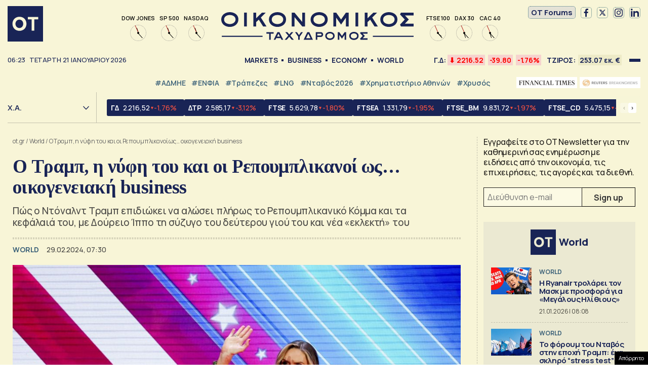

--- FILE ---
content_type: text/html; charset=UTF-8
request_url: https://www.ot.gr/2024/02/29/diethni/o-tramp-i-nyfi-tou-kai-oi-repoumplikanoi-os-oikogeneiaki-business/
body_size: 55360
content:
<!DOCTYPE html><html lang="el"><head><meta charset="utf-8" /><link media="all" href="https://www.ot.gr/wp-content/cache/autoptimize/css/autoptimize_8e6eacc9e083d24cbb6a382a0f1ad235.css" rel="stylesheet" /><title>Ο Τραμπ, η νύφη του και οι Ρεπουμπλικανοί ως… οικογενειακή business - Οικονομικός Ταχυδρόμος - ot.gr</title><meta id="metaViewport" name=viewport content="width=device-width, initial-scale=1.0, maximum-scale=1.0,  user-scalable=no, viewport-fit=cover"><meta http-equiv="X-UA-Compatible" content="IE=edge,chrome=1" /><link rel="apple-touch-icon" sizes="180x180" href="/wp-content/themes/whsk_otsem/common/icons/apple-touch-icon.png"><link rel="icon" type="image/png" sizes="192x192"  href="/wp-content/themes/whsk_otsem/common/icons/android-chrome-192x192.png"><link rel="icon" type="image/png" sizes="32x32" href="/wp-content/themes/whsk_otsem/common/icons/favicon-32x32.png"><link rel="icon" type="image/png" sizes="16x16" href="/wp-content/themes/whsk_otsem/common/icons/favicon-16x16.png"><link rel="manifest" href="/wp-content/themes/whsk_otsem/common/icons/site.webmanifest"><meta name="msapplication-TileColor" content="#ffffff"><meta name="theme-color" content="#ffffff"><meta name='robots' content='index, follow, max-image-preview:large, max-snippet:-1, max-video-preview:-1' /><meta name="description" content="Πώς ο Ντόναλντ Τραμπ επιδιώκει να αλώσει πλήρως το Ρεπουμπλικανικό Κόμμα και τα κεφάλαιά του, με Δούρειο Ίππο τη σύζυγο του δεύτερου γιού του και νέα «εκλεκτή» του" /><link rel="canonical" href="https://www.ot.gr/2024/02/29/diethni/o-tramp-i-nyfi-tou-kai-oi-repoumplikanoi-os-oikogeneiaki-business/" /><meta property="og:locale" content="el_GR" /><meta property="og:type" content="article" /><meta property="og:title" content="Ο Τραμπ, η νύφη του και οι Ρεπουμπλικανοί ως… οικογενειακή business - Οικονομικός Ταχυδρόμος - ot.gr" /><meta property="og:description" content="Πώς ο Ντόναλντ Τραμπ επιδιώκει να αλώσει πλήρως το Ρεπουμπλικανικό Κόμμα και τα κεφάλαιά του, με Δούρειο Ίππο τη σύζυγο του δεύτερου γιού του και νέα «εκλεκτή» του" /><meta property="og:url" content="https://www.ot.gr/2024/02/29/diethni/o-tramp-i-nyfi-tou-kai-oi-repoumplikanoi-os-oikogeneiaki-business/" /><meta property="og:site_name" content="Οικονομικός Ταχυδρόμος - ot.gr" /><meta property="article:publisher" content="https://www.facebook.com/otgr-113425267450382" /><meta property="article:published_time" content="2024-02-29T05:30:20+00:00" /><meta property="article:modified_time" content="2024-02-29T05:39:36+00:00" /><meta property="og:image" content="https://www.ot.gr/wp-content/uploads/2024/02/LaraTrump.jpg" /><meta property="og:image:width" content="2000" /><meta property="og:image:height" content="1333" /><meta property="og:image:type" content="image/jpeg" /><meta name="author" content="root" /><meta name="twitter:card" content="summary_large_image" /><meta name="twitter:creator" content="@otgr_official" /><meta name="twitter:site" content="@otgr_official" />  <script type='text/javascript' src='https://code.jquery.com/jquery-3.6.3.min.js?ver=5.9.1' id='localjquery-js'></script> <script type='text/javascript' id='gda-js-extra'>var apiinfo = {"url":"https:\/\/epimenidis.in.gr\/api\/"};</script> <script type='text/javascript' src='https://www.ot.gr/wp-content/themes/whsk_otsem/common/js/gda.js?ver=1.0.23' id='gda-js'></script> <script type='text/javascript' src='https://www.ot.gr/wp-content/themes/whsk_otsem/common/js/noframework.waypoints.min.js?ver=5.9.1' id='waypoint1-js'></script> <script type='text/javascript' src='https://www.ot.gr/wp-content/themes/whsk_otsem/common/js/waypoints-sticky.min.js?ver=5.9.1' id='waypoint2-js'></script> <link rel="alternate" type="application/json+oembed" href="https://www.ot.gr/wp-json/oembed/1.0/embed?url=https%3A%2F%2Fwww.ot.gr%2F2024%2F02%2F29%2Fdiethni%2Fo-tramp-i-nyfi-tou-kai-oi-repoumplikanoi-os-oikogeneiaki-business%2F" /><link rel="alternate" type="text/xml+oembed" href="https://www.ot.gr/wp-json/oembed/1.0/embed?url=https%3A%2F%2Fwww.ot.gr%2F2024%2F02%2F29%2Fdiethni%2Fo-tramp-i-nyfi-tou-kai-oi-repoumplikanoi-os-oikogeneiaki-business%2F&#038;format=xml" /><link fetchpriority="high" rel="preload" as="image" href="https://www.ot.gr/wp-content/uploads/2024/02/LaraTrump.jpg" imagesrcset="https://www.ot.gr/wp-content/uploads/2024/02/LaraTrump.jpg 2000w, https://www.ot.gr/wp-content/uploads/2024/02/LaraTrump-600x400.jpg 600w, https://www.ot.gr/wp-content/uploads/2024/02/LaraTrump-1024x682.jpg 1024w, https://www.ot.gr/wp-content/uploads/2024/02/LaraTrump-768x512.jpg 768w, https://www.ot.gr/wp-content/uploads/2024/02/LaraTrump-1536x1024.jpg 1536w" imagesizes="(max-width: 2000px) 100vw, 2000px" />  <script async src="https://fundingchoicesmessages.google.com/i/pub-3451081775397713?ers=1"></script> <script>(function() {function signalGooglefcPresent() {if (!window.frames['googlefcPresent']) {if (document.body) {const iframe = document.createElement('iframe'); iframe.style = 'width: 0; height: 0; border: none; z-index: -1000; left: -1000px; top: -1000px;'; iframe.style.display = 'none'; iframe.name = 'googlefcPresent'; document.body.appendChild(iframe);} else {setTimeout(signalGooglefcPresent, 0);}}}signalGooglefcPresent();})();</script> <script>(function(){'use strict';function aa(a){var b=0;return function(){return b<a.length?{done:!1,value:a[b++]}:{done:!0}}}var ba=typeof Object.defineProperties=="function"?Object.defineProperty:function(a,b,c){if(a==Array.prototype||a==Object.prototype)return a;a[b]=c.value;return a};
function ca(a){a=["object"==typeof globalThis&&globalThis,a,"object"==typeof window&&window,"object"==typeof self&&self,"object"==typeof global&&global];for(var b=0;b<a.length;++b){var c=a[b];if(c&&c.Math==Math)return c}throw Error("Cannot find global object");}var da=ca(this);function l(a,b){if(b)a:{var c=da;a=a.split(".");for(var d=0;d<a.length-1;d++){var e=a[d];if(!(e in c))break a;c=c[e]}a=a[a.length-1];d=c[a];b=b(d);b!=d&&b!=null&&ba(c,a,{configurable:!0,writable:!0,value:b})}}
function ea(a){return a.raw=a}function n(a){var b=typeof Symbol!="undefined"&&Symbol.iterator&&a[Symbol.iterator];if(b)return b.call(a);if(typeof a.length=="number")return{next:aa(a)};throw Error(String(a)+" is not an iterable or ArrayLike");}function fa(a){for(var b,c=[];!(b=a.next()).done;)c.push(b.value);return c}var ha=typeof Object.create=="function"?Object.create:function(a){function b(){}b.prototype=a;return new b},p;
if(typeof Object.setPrototypeOf=="function")p=Object.setPrototypeOf;else{var q;a:{var ja={a:!0},ka={};try{ka.__proto__=ja;q=ka.a;break a}catch(a){}q=!1}p=q?function(a,b){a.__proto__=b;if(a.__proto__!==b)throw new TypeError(a+" is not extensible");return a}:null}var la=p;
function t(a,b){a.prototype=ha(b.prototype);a.prototype.constructor=a;if(la)la(a,b);else for(var c in b)if(c!="prototype")if(Object.defineProperties){var d=Object.getOwnPropertyDescriptor(b,c);d&&Object.defineProperty(a,c,d)}else a[c]=b[c];a.A=b.prototype}function ma(){for(var a=Number(this),b=[],c=a;c<arguments.length;c++)b[c-a]=arguments[c];return b}l("Object.is",function(a){return a?a:function(b,c){return b===c?b!==0||1/b===1/c:b!==b&&c!==c}});
l("Array.prototype.includes",function(a){return a?a:function(b,c){var d=this;d instanceof String&&(d=String(d));var e=d.length;c=c||0;for(c<0&&(c=Math.max(c+e,0));c<e;c++){var f=d[c];if(f===b||Object.is(f,b))return!0}return!1}});
l("String.prototype.includes",function(a){return a?a:function(b,c){if(this==null)throw new TypeError("The 'this' value for String.prototype.includes must not be null or undefined");if(b instanceof RegExp)throw new TypeError("First argument to String.prototype.includes must not be a regular expression");return this.indexOf(b,c||0)!==-1}});l("Number.MAX_SAFE_INTEGER",function(){return 9007199254740991});
l("Number.isFinite",function(a){return a?a:function(b){return typeof b!=="number"?!1:!isNaN(b)&&b!==Infinity&&b!==-Infinity}});l("Number.isInteger",function(a){return a?a:function(b){return Number.isFinite(b)?b===Math.floor(b):!1}});l("Number.isSafeInteger",function(a){return a?a:function(b){return Number.isInteger(b)&&Math.abs(b)<=Number.MAX_SAFE_INTEGER}});
l("Math.trunc",function(a){return a?a:function(b){b=Number(b);if(isNaN(b)||b===Infinity||b===-Infinity||b===0)return b;var c=Math.floor(Math.abs(b));return b<0?-c:c}});/*

 Copyright The Closure Library Authors.
 SPDX-License-Identifier: Apache-2.0
*/
var u=this||self;function v(a,b){a:{var c=["CLOSURE_FLAGS"];for(var d=u,e=0;e<c.length;e++)if(d=d[c[e]],d==null){c=null;break a}c=d}a=c&&c[a];return a!=null?a:b}function w(a){return a};function na(a){u.setTimeout(function(){throw a;},0)};var oa=v(610401301,!1),pa=v(188588736,!0),qa=v(645172343,v(1,!0));var x,ra=u.navigator;x=ra?ra.userAgentData||null:null;function z(a){return oa?x?x.brands.some(function(b){return(b=b.brand)&&b.indexOf(a)!=-1}):!1:!1}function A(a){var b;a:{if(b=u.navigator)if(b=b.userAgent)break a;b=""}return b.indexOf(a)!=-1};function B(){return oa?!!x&&x.brands.length>0:!1}function C(){return B()?z("Chromium"):(A("Chrome")||A("CriOS"))&&!(B()?0:A("Edge"))||A("Silk")};var sa=B()?!1:A("Trident")||A("MSIE");!A("Android")||C();C();A("Safari")&&(C()||(B()?0:A("Coast"))||(B()?0:A("Opera"))||(B()?0:A("Edge"))||(B()?z("Microsoft Edge"):A("Edg/"))||B()&&z("Opera"));var ta={},D=null;var ua=typeof Uint8Array!=="undefined",va=!sa&&typeof btoa==="function";var wa;function E(){return typeof BigInt==="function"};var F=typeof Symbol==="function"&&typeof Symbol()==="symbol";function xa(a){return typeof Symbol==="function"&&typeof Symbol()==="symbol"?Symbol():a}var G=xa(),ya=xa("2ex");var za=F?function(a,b){a[G]|=b}:function(a,b){a.g!==void 0?a.g|=b:Object.defineProperties(a,{g:{value:b,configurable:!0,writable:!0,enumerable:!1}})},H=F?function(a){return a[G]|0}:function(a){return a.g|0},I=F?function(a){return a[G]}:function(a){return a.g},J=F?function(a,b){a[G]=b}:function(a,b){a.g!==void 0?a.g=b:Object.defineProperties(a,{g:{value:b,configurable:!0,writable:!0,enumerable:!1}})};function Aa(a,b){J(b,(a|0)&-14591)}function Ba(a,b){J(b,(a|34)&-14557)};var K={},Ca={};function Da(a){return!(!a||typeof a!=="object"||a.g!==Ca)}function Ea(a){return a!==null&&typeof a==="object"&&!Array.isArray(a)&&a.constructor===Object}function L(a,b,c){if(!Array.isArray(a)||a.length)return!1;var d=H(a);if(d&1)return!0;if(!(b&&(Array.isArray(b)?b.includes(c):b.has(c))))return!1;J(a,d|1);return!0};var M=0,N=0;function Fa(a){var b=a>>>0;M=b;N=(a-b)/4294967296>>>0}function Ga(a){if(a<0){Fa(-a);var b=n(Ha(M,N));a=b.next().value;b=b.next().value;M=a>>>0;N=b>>>0}else Fa(a)}function Ia(a,b){b>>>=0;a>>>=0;if(b<=2097151)var c=""+(4294967296*b+a);else E()?c=""+(BigInt(b)<<BigInt(32)|BigInt(a)):(c=(a>>>24|b<<8)&16777215,b=b>>16&65535,a=(a&16777215)+c*6777216+b*6710656,c+=b*8147497,b*=2,a>=1E7&&(c+=a/1E7>>>0,a%=1E7),c>=1E7&&(b+=c/1E7>>>0,c%=1E7),c=b+Ja(c)+Ja(a));return c}
function Ja(a){a=String(a);return"0000000".slice(a.length)+a}function Ha(a,b){b=~b;a?a=~a+1:b+=1;return[a,b]};var Ka=/^-?([1-9][0-9]*|0)(\.[0-9]+)?$/;var O;function La(a,b){O=b;a=new a(b);O=void 0;return a}
function P(a,b,c){a==null&&(a=O);O=void 0;if(a==null){var d=96;c?(a=[c],d|=512):a=[];b&&(d=d&-16760833|(b&1023)<<14)}else{if(!Array.isArray(a))throw Error("narr");d=H(a);if(d&2048)throw Error("farr");if(d&64)return a;d|=64;if(c&&(d|=512,c!==a[0]))throw Error("mid");a:{c=a;var e=c.length;if(e){var f=e-1;if(Ea(c[f])){d|=256;b=f-(+!!(d&512)-1);if(b>=1024)throw Error("pvtlmt");d=d&-16760833|(b&1023)<<14;break a}}if(b){b=Math.max(b,e-(+!!(d&512)-1));if(b>1024)throw Error("spvt");d=d&-16760833|(b&1023)<<
14}}}J(a,d);return a};function Ma(a){switch(typeof a){case "number":return isFinite(a)?a:String(a);case "boolean":return a?1:0;case "object":if(a)if(Array.isArray(a)){if(L(a,void 0,0))return}else if(ua&&a!=null&&a instanceof Uint8Array){if(va){for(var b="",c=0,d=a.length-10240;c<d;)b+=String.fromCharCode.apply(null,a.subarray(c,c+=10240));b+=String.fromCharCode.apply(null,c?a.subarray(c):a);a=btoa(b)}else{b===void 0&&(b=0);if(!D){D={};c="ABCDEFGHIJKLMNOPQRSTUVWXYZabcdefghijklmnopqrstuvwxyz0123456789".split("");d=["+/=",
"+/","-_=","-_.","-_"];for(var e=0;e<5;e++){var f=c.concat(d[e].split(""));ta[e]=f;for(var g=0;g<f.length;g++){var h=f[g];D[h]===void 0&&(D[h]=g)}}}b=ta[b];c=Array(Math.floor(a.length/3));d=b[64]||"";for(e=f=0;f<a.length-2;f+=3){var k=a[f],m=a[f+1];h=a[f+2];g=b[k>>2];k=b[(k&3)<<4|m>>4];m=b[(m&15)<<2|h>>6];h=b[h&63];c[e++]=g+k+m+h}g=0;h=d;switch(a.length-f){case 2:g=a[f+1],h=b[(g&15)<<2]||d;case 1:a=a[f],c[e]=b[a>>2]+b[(a&3)<<4|g>>4]+h+d}a=c.join("")}return a}}return a};function Na(a,b,c){a=Array.prototype.slice.call(a);var d=a.length,e=b&256?a[d-1]:void 0;d+=e?-1:0;for(b=b&512?1:0;b<d;b++)a[b]=c(a[b]);if(e){b=a[b]={};for(var f in e)Object.prototype.hasOwnProperty.call(e,f)&&(b[f]=c(e[f]))}return a}function Oa(a,b,c,d,e){if(a!=null){if(Array.isArray(a))a=L(a,void 0,0)?void 0:e&&H(a)&2?a:Pa(a,b,c,d!==void 0,e);else if(Ea(a)){var f={},g;for(g in a)Object.prototype.hasOwnProperty.call(a,g)&&(f[g]=Oa(a[g],b,c,d,e));a=f}else a=b(a,d);return a}}
function Pa(a,b,c,d,e){var f=d||c?H(a):0;d=d?!!(f&32):void 0;a=Array.prototype.slice.call(a);for(var g=0;g<a.length;g++)a[g]=Oa(a[g],b,c,d,e);c&&c(f,a);return a}function Qa(a){return a.s===K?a.toJSON():Ma(a)};function Ra(a,b,c){c=c===void 0?Ba:c;if(a!=null){if(ua&&a instanceof Uint8Array)return b?a:new Uint8Array(a);if(Array.isArray(a)){var d=H(a);if(d&2)return a;b&&(b=d===0||!!(d&32)&&!(d&64||!(d&16)));return b?(J(a,(d|34)&-12293),a):Pa(a,Ra,d&4?Ba:c,!0,!0)}a.s===K&&(c=a.h,d=I(c),a=d&2?a:La(a.constructor,Sa(c,d,!0)));return a}}function Sa(a,b,c){var d=c||b&2?Ba:Aa,e=!!(b&32);a=Na(a,b,function(f){return Ra(f,e,d)});za(a,32|(c?2:0));return a};function Ta(a,b){a=a.h;return Ua(a,I(a),b)}function Va(a,b,c,d){b=d+(+!!(b&512)-1);if(!(b<0||b>=a.length||b>=c))return a[b]}
function Ua(a,b,c,d){if(c===-1)return null;var e=b>>14&1023||536870912;if(c>=e){if(b&256)return a[a.length-1][c]}else{var f=a.length;if(d&&b&256&&(d=a[f-1][c],d!=null)){if(Va(a,b,e,c)&&ya!=null){var g;a=(g=wa)!=null?g:wa={};g=a[ya]||0;g>=4||(a[ya]=g+1,g=Error(),g.__closure__error__context__984382||(g.__closure__error__context__984382={}),g.__closure__error__context__984382.severity="incident",na(g))}return d}return Va(a,b,e,c)}}
function Wa(a,b,c,d,e){var f=b>>14&1023||536870912;if(c>=f||e&&!qa){var g=b;if(b&256)e=a[a.length-1];else{if(d==null)return;e=a[f+(+!!(b&512)-1)]={};g|=256}e[c]=d;c<f&&(a[c+(+!!(b&512)-1)]=void 0);g!==b&&J(a,g)}else a[c+(+!!(b&512)-1)]=d,b&256&&(a=a[a.length-1],c in a&&delete a[c])}
function Xa(a,b){var c=Ya;var d=d===void 0?!1:d;var e=a.h;var f=I(e),g=Ua(e,f,b,d);if(g!=null&&typeof g==="object"&&g.s===K)c=g;else if(Array.isArray(g)){var h=H(g),k=h;k===0&&(k|=f&32);k|=f&2;k!==h&&J(g,k);c=new c(g)}else c=void 0;c!==g&&c!=null&&Wa(e,f,b,c,d);e=c;if(e==null)return e;a=a.h;f=I(a);f&2||(g=e,c=g.h,h=I(c),g=h&2?La(g.constructor,Sa(c,h,!1)):g,g!==e&&(e=g,Wa(a,f,b,e,d)));return e}function Za(a,b){a=Ta(a,b);return a==null||typeof a==="string"?a:void 0}
function $a(a,b){var c=c===void 0?0:c;a=Ta(a,b);if(a!=null)if(b=typeof a,b==="number"?Number.isFinite(a):b!=="string"?0:Ka.test(a))if(typeof a==="number"){if(a=Math.trunc(a),!Number.isSafeInteger(a)){Ga(a);b=M;var d=N;if(a=d&2147483648)b=~b+1>>>0,d=~d>>>0,b==0&&(d=d+1>>>0);b=d*4294967296+(b>>>0);a=a?-b:b}}else if(b=Math.trunc(Number(a)),Number.isSafeInteger(b))a=String(b);else{if(b=a.indexOf("."),b!==-1&&(a=a.substring(0,b)),!(a[0]==="-"?a.length<20||a.length===20&&Number(a.substring(0,7))>-922337:
a.length<19||a.length===19&&Number(a.substring(0,6))<922337)){if(a.length<16)Ga(Number(a));else if(E())a=BigInt(a),M=Number(a&BigInt(4294967295))>>>0,N=Number(a>>BigInt(32)&BigInt(4294967295));else{b=+(a[0]==="-");N=M=0;d=a.length;for(var e=b,f=(d-b)%6+b;f<=d;e=f,f+=6)e=Number(a.slice(e,f)),N*=1E6,M=M*1E6+e,M>=4294967296&&(N+=Math.trunc(M/4294967296),N>>>=0,M>>>=0);b&&(b=n(Ha(M,N)),a=b.next().value,b=b.next().value,M=a,N=b)}a=M;b=N;b&2147483648?E()?a=""+(BigInt(b|0)<<BigInt(32)|BigInt(a>>>0)):(b=
n(Ha(a,b)),a=b.next().value,b=b.next().value,a="-"+Ia(a,b)):a=Ia(a,b)}}else a=void 0;return a!=null?a:c}function R(a,b){var c=c===void 0?"":c;a=Za(a,b);return a!=null?a:c};var S;function T(a,b,c){this.h=P(a,b,c)}T.prototype.toJSON=function(){return ab(this)};T.prototype.s=K;T.prototype.toString=function(){try{return S=!0,ab(this).toString()}finally{S=!1}};
function ab(a){var b=S?a.h:Pa(a.h,Qa,void 0,void 0,!1);var c=!S;var d=pa?void 0:a.constructor.v;var e=I(c?a.h:b);if(a=b.length){var f=b[a-1],g=Ea(f);g?a--:f=void 0;e=+!!(e&512)-1;var h=b;if(g){b:{var k=f;var m={};g=!1;if(k)for(var r in k)if(Object.prototype.hasOwnProperty.call(k,r))if(isNaN(+r))m[r]=k[r];else{var y=k[r];Array.isArray(y)&&(L(y,d,+r)||Da(y)&&y.size===0)&&(y=null);y==null&&(g=!0);y!=null&&(m[r]=y)}if(g){for(var Q in m)break b;m=null}else m=k}k=m==null?f!=null:m!==f}for(var ia;a>0;a--){Q=
a-1;r=h[Q];Q-=e;if(!(r==null||L(r,d,Q)||Da(r)&&r.size===0))break;ia=!0}if(h!==b||k||ia){if(!c)h=Array.prototype.slice.call(h,0,a);else if(ia||k||m)h.length=a;m&&h.push(m)}b=h}return b};function bb(a){return function(b){if(b==null||b=="")b=new a;else{b=JSON.parse(b);if(!Array.isArray(b))throw Error("dnarr");za(b,32);b=La(a,b)}return b}};function cb(a){this.h=P(a)}t(cb,T);var db=bb(cb);var U;function V(a){this.g=a}V.prototype.toString=function(){return this.g+""};var eb={};function fb(a){if(U===void 0){var b=null;var c=u.trustedTypes;if(c&&c.createPolicy){try{b=c.createPolicy("goog#html",{createHTML:w,createScript:w,createScriptURL:w})}catch(d){u.console&&u.console.error(d.message)}U=b}else U=b}a=(b=U)?b.createScriptURL(a):a;return new V(a,eb)};/*

 SPDX-License-Identifier: Apache-2.0
*/
function gb(a){var b=ma.apply(1,arguments);if(b.length===0)return fb(a[0]);for(var c=a[0],d=0;d<b.length;d++)c+=encodeURIComponent(b[d])+a[d+1];return fb(c)};function hb(a,b){a.src=b instanceof V&&b.constructor===V?b.g:"type_error:TrustedResourceUrl";var c,d;(c=(b=(d=(c=(a.ownerDocument&&a.ownerDocument.defaultView||window).document).querySelector)==null?void 0:d.call(c,"script[nonce]"))?b.nonce||b.getAttribute("nonce")||"":"")&&a.setAttribute("nonce",c)};function ib(){return Math.floor(Math.random()*2147483648).toString(36)+Math.abs(Math.floor(Math.random()*2147483648)^Date.now()).toString(36)};function jb(a,b){b=String(b);a.contentType==="application/xhtml+xml"&&(b=b.toLowerCase());return a.createElement(b)}function kb(a){this.g=a||u.document||document};function lb(a){a=a===void 0?document:a;return a.createElement("script")};function mb(a,b,c,d,e,f){try{var g=a.g,h=lb(g);h.async=!0;hb(h,b);g.head.appendChild(h);h.addEventListener("load",function(){e();d&&g.head.removeChild(h)});h.addEventListener("error",function(){c>0?mb(a,b,c-1,d,e,f):(d&&g.head.removeChild(h),f())})}catch(k){f()}};var nb=u.atob("aHR0cHM6Ly93d3cuZ3N0YXRpYy5jb20vaW1hZ2VzL2ljb25zL21hdGVyaWFsL3N5c3RlbS8xeC93YXJuaW5nX2FtYmVyXzI0ZHAucG5n"),ob=u.atob("WW91IGFyZSBzZWVpbmcgdGhpcyBtZXNzYWdlIGJlY2F1c2UgYWQgb3Igc2NyaXB0IGJsb2NraW5nIHNvZnR3YXJlIGlzIGludGVyZmVyaW5nIHdpdGggdGhpcyBwYWdlLg=="),pb=u.atob("RGlzYWJsZSBhbnkgYWQgb3Igc2NyaXB0IGJsb2NraW5nIHNvZnR3YXJlLCB0aGVuIHJlbG9hZCB0aGlzIHBhZ2Uu");function qb(a,b,c){this.i=a;this.u=b;this.o=c;this.g=null;this.j=[];this.m=!1;this.l=new kb(this.i)}
function rb(a){if(a.i.body&&!a.m){var b=function(){sb(a);u.setTimeout(function(){tb(a,3)},50)};mb(a.l,a.u,2,!0,function(){u[a.o]||b()},b);a.m=!0}}
function sb(a){for(var b=W(1,5),c=0;c<b;c++){var d=X(a);a.i.body.appendChild(d);a.j.push(d)}b=X(a);b.style.bottom="0";b.style.left="0";b.style.position="fixed";b.style.width=W(100,110).toString()+"%";b.style.zIndex=W(2147483544,2147483644).toString();b.style.backgroundColor=ub(249,259,242,252,219,229);b.style.boxShadow="0 0 12px #888";b.style.color=ub(0,10,0,10,0,10);b.style.display="flex";b.style.justifyContent="center";b.style.fontFamily="Roboto, Arial";c=X(a);c.style.width=W(80,85).toString()+
"%";c.style.maxWidth=W(750,775).toString()+"px";c.style.margin="24px";c.style.display="flex";c.style.alignItems="flex-start";c.style.justifyContent="center";d=jb(a.l.g,"IMG");d.className=ib();d.src=nb;d.alt="Warning icon";d.style.height="24px";d.style.width="24px";d.style.paddingRight="16px";var e=X(a),f=X(a);f.style.fontWeight="bold";f.textContent=ob;var g=X(a);g.textContent=pb;Y(a,e,f);Y(a,e,g);Y(a,c,d);Y(a,c,e);Y(a,b,c);a.g=b;a.i.body.appendChild(a.g);b=W(1,5);for(c=0;c<b;c++)d=X(a),a.i.body.appendChild(d),
a.j.push(d)}function Y(a,b,c){for(var d=W(1,5),e=0;e<d;e++){var f=X(a);b.appendChild(f)}b.appendChild(c);c=W(1,5);for(d=0;d<c;d++)e=X(a),b.appendChild(e)}function W(a,b){return Math.floor(a+Math.random()*(b-a))}function ub(a,b,c,d,e,f){return"rgb("+W(Math.max(a,0),Math.min(b,255)).toString()+","+W(Math.max(c,0),Math.min(d,255)).toString()+","+W(Math.max(e,0),Math.min(f,255)).toString()+")"}function X(a){a=jb(a.l.g,"DIV");a.className=ib();return a}
function tb(a,b){b<=0||a.g!=null&&a.g.offsetHeight!==0&&a.g.offsetWidth!==0||(vb(a),sb(a),u.setTimeout(function(){tb(a,b-1)},50))}function vb(a){for(var b=n(a.j),c=b.next();!c.done;c=b.next())(c=c.value)&&c.parentNode&&c.parentNode.removeChild(c);a.j=[];(b=a.g)&&b.parentNode&&b.parentNode.removeChild(b);a.g=null};function wb(a,b,c,d,e){function f(k){document.body?g(document.body):k>0?u.setTimeout(function(){f(k-1)},e):b()}function g(k){k.appendChild(h);u.setTimeout(function(){h?(h.offsetHeight!==0&&h.offsetWidth!==0?b():a(),h.parentNode&&h.parentNode.removeChild(h)):a()},d)}var h=xb(c);f(3)}function xb(a){var b=document.createElement("div");b.className=a;b.style.width="1px";b.style.height="1px";b.style.position="absolute";b.style.left="-10000px";b.style.top="-10000px";b.style.zIndex="-10000";return b};function Ya(a){this.h=P(a)}t(Ya,T);function yb(a){this.h=P(a)}t(yb,T);var zb=bb(yb);function Ab(a){if(!a)return null;a=Za(a,4);var b;a===null||a===void 0?b=null:b=fb(a);return b};var Bb=ea([""]),Cb=ea([""]);function Db(a,b){this.m=a;this.o=new kb(a.document);this.g=b;this.j=R(this.g,1);this.u=Ab(Xa(this.g,2))||gb(Bb);this.i=!1;b=Ab(Xa(this.g,13))||gb(Cb);this.l=new qb(a.document,b,R(this.g,12))}Db.prototype.start=function(){Eb(this)};
function Eb(a){Fb(a);mb(a.o,a.u,3,!1,function(){a:{var b=a.j;var c=u.btoa(b);if(c=u[c]){try{var d=db(u.atob(c))}catch(e){b=!1;break a}b=b===Za(d,1)}else b=!1}b?Z(a,R(a.g,14)):(Z(a,R(a.g,8)),rb(a.l))},function(){wb(function(){Z(a,R(a.g,7));rb(a.l)},function(){return Z(a,R(a.g,6))},R(a.g,9),$a(a.g,10),$a(a.g,11))})}function Z(a,b){a.i||(a.i=!0,a=new a.m.XMLHttpRequest,a.open("GET",b,!0),a.send())}function Fb(a){var b=u.btoa(a.j);a.m[b]&&Z(a,R(a.g,5))};(function(a,b){u[a]=function(){var c=ma.apply(0,arguments);u[a]=function(){};b.call.apply(b,[null].concat(c instanceof Array?c:fa(n(c))))}})("__h82AlnkH6D91__",function(a){typeof window.atob==="function"&&(new Db(window,zb(window.atob(a)))).start()});}).call(this);

window.__h82AlnkH6D91__("[base64]/[base64]/[base64]/[base64]");</script> <script>!function (n) { "use strict"; function d(n, t) { var r = (65535 & n) + (65535 & t); return (n >> 16) + (t >> 16) + (r >> 16) << 16 | 65535 & r } function f(n, t, r, e, o, u) { return d((u = d(d(t, n), d(e, u))) << o | u >>> 32 - o, r) } function l(n, t, r, e, o, u, c) { return f(t & r | ~t & e, n, t, o, u, c) } function g(n, t, r, e, o, u, c) { return f(t & e | r & ~e, n, t, o, u, c) } function v(n, t, r, e, o, u, c) { return f(t ^ r ^ e, n, t, o, u, c) } function m(n, t, r, e, o, u, c) { return f(r ^ (t | ~e), n, t, o, u, c) } function c(n, t) { var r, e, o, u; n[t >> 5] |= 128 << t % 32, n[14 + (t + 64 >>> 9 << 4)] = t; for (var c = 1732584193, f = -271733879, i = -1732584194, a = 271733878, h = 0; h < n.length; h += 16)c = l(r = c, e = f, o = i, u = a, n[h], 7, -680876936), a = l(a, c, f, i, n[h + 1], 12, -389564586), i = l(i, a, c, f, n[h + 2], 17, 606105819), f = l(f, i, a, c, n[h + 3], 22, -1044525330), c = l(c, f, i, a, n[h + 4], 7, -176418897), a = l(a, c, f, i, n[h + 5], 12, 1200080426), i = l(i, a, c, f, n[h + 6], 17, -1473231341), f = l(f, i, a, c, n[h + 7], 22, -45705983), c = l(c, f, i, a, n[h + 8], 7, 1770035416), a = l(a, c, f, i, n[h + 9], 12, -1958414417), i = l(i, a, c, f, n[h + 10], 17, -42063), f = l(f, i, a, c, n[h + 11], 22, -1990404162), c = l(c, f, i, a, n[h + 12], 7, 1804603682), a = l(a, c, f, i, n[h + 13], 12, -40341101), i = l(i, a, c, f, n[h + 14], 17, -1502002290), c = g(c, f = l(f, i, a, c, n[h + 15], 22, 1236535329), i, a, n[h + 1], 5, -165796510), a = g(a, c, f, i, n[h + 6], 9, -1069501632), i = g(i, a, c, f, n[h + 11], 14, 643717713), f = g(f, i, a, c, n[h], 20, -373897302), c = g(c, f, i, a, n[h + 5], 5, -701558691), a = g(a, c, f, i, n[h + 10], 9, 38016083), i = g(i, a, c, f, n[h + 15], 14, -660478335), f = g(f, i, a, c, n[h + 4], 20, -405537848), c = g(c, f, i, a, n[h + 9], 5, 568446438), a = g(a, c, f, i, n[h + 14], 9, -1019803690), i = g(i, a, c, f, n[h + 3], 14, -187363961), f = g(f, i, a, c, n[h + 8], 20, 1163531501), c = g(c, f, i, a, n[h + 13], 5, -1444681467), a = g(a, c, f, i, n[h + 2], 9, -51403784), i = g(i, a, c, f, n[h + 7], 14, 1735328473), c = v(c, f = g(f, i, a, c, n[h + 12], 20, -1926607734), i, a, n[h + 5], 4, -378558), a = v(a, c, f, i, n[h + 8], 11, -2022574463), i = v(i, a, c, f, n[h + 11], 16, 1839030562), f = v(f, i, a, c, n[h + 14], 23, -35309556), c = v(c, f, i, a, n[h + 1], 4, -1530992060), a = v(a, c, f, i, n[h + 4], 11, 1272893353), i = v(i, a, c, f, n[h + 7], 16, -155497632), f = v(f, i, a, c, n[h + 10], 23, -1094730640), c = v(c, f, i, a, n[h + 13], 4, 681279174), a = v(a, c, f, i, n[h], 11, -358537222), i = v(i, a, c, f, n[h + 3], 16, -722521979), f = v(f, i, a, c, n[h + 6], 23, 76029189), c = v(c, f, i, a, n[h + 9], 4, -640364487), a = v(a, c, f, i, n[h + 12], 11, -421815835), i = v(i, a, c, f, n[h + 15], 16, 530742520), c = m(c, f = v(f, i, a, c, n[h + 2], 23, -995338651), i, a, n[h], 6, -198630844), a = m(a, c, f, i, n[h + 7], 10, 1126891415), i = m(i, a, c, f, n[h + 14], 15, -1416354905), f = m(f, i, a, c, n[h + 5], 21, -57434055), c = m(c, f, i, a, n[h + 12], 6, 1700485571), a = m(a, c, f, i, n[h + 3], 10, -1894986606), i = m(i, a, c, f, n[h + 10], 15, -1051523), f = m(f, i, a, c, n[h + 1], 21, -2054922799), c = m(c, f, i, a, n[h + 8], 6, 1873313359), a = m(a, c, f, i, n[h + 15], 10, -30611744), i = m(i, a, c, f, n[h + 6], 15, -1560198380), f = m(f, i, a, c, n[h + 13], 21, 1309151649), c = m(c, f, i, a, n[h + 4], 6, -145523070), a = m(a, c, f, i, n[h + 11], 10, -1120210379), i = m(i, a, c, f, n[h + 2], 15, 718787259), f = m(f, i, a, c, n[h + 9], 21, -343485551), c = d(c, r), f = d(f, e), i = d(i, o), a = d(a, u); return [c, f, i, a] } function i(n) { for (var t = "", r = 32 * n.length, e = 0; e < r; e += 8)t += String.fromCharCode(n[e >> 5] >>> e % 32 & 255); return t } function a(n) { var t = []; for (t[(n.length >> 2) - 1] = void 0, e = 0; e < t.length; e += 1)t[e] = 0; for (var r = 8 * n.length, e = 0; e < r; e += 8)t[e >> 5] |= (255 & n.charCodeAt(e / 8)) << e % 32; return t } function e(n) { for (var t, r = "0123456789abcdef", e = "", o = 0; o < n.length; o += 1)t = n.charCodeAt(o), e += r.charAt(t >>> 4 & 15) + r.charAt(15 & t); return e } function r(n) { return unescape(encodeURIComponent(n)) } function o(n) { return i(c(a(n = r(n)), 8 * n.length)) } function u(n, t) { return function (n, t) { var r, e = a(n), o = [], u = []; for (o[15] = u[15] = void 0, 16 < e.length && (e = c(e, 8 * n.length)), r = 0; r < 16; r += 1)o[r] = 909522486 ^ e[r], u[r] = 1549556828 ^ e[r]; return t = c(o.concat(a(t)), 512 + 8 * t.length), i(c(u.concat(t), 640)) }(r(n), r(t)) } function t(n, t, r) { return t ? r ? u(t, n) : e(u(t, n)) : r ? o(n) : e(o(n)) } "function" == typeof define && define.amd ? define(function () { return t }) : "object" == typeof module && module.exports ? module.exports = t : n.md5 = t }(this);
    
function uuidv4() {
    return ([1e7] + -1e3 + -4e3 + -8e3 + -1e11).replace(/[018]/g, c =>
        (c ^ crypto.getRandomValues(new Uint8Array(1))[0] & 15 >> c / 4).toString(16)
    );
}

function setPPIDCookie() {
    document.cookie = "_ppid=" + md5(uuidv4()) + ";path=/";
}

function clearPPIDCookie() {
    document.cookie = "_ppid=;path=/;expires=Thu, 01 Jan 1970 00:00:01 GMT";
}

function getPPIDCookie() {
    let name = "_ppid=";
    let ca = document.cookie.split(';');
    for (let i = 0; i < ca.length; i++) {
        let c = ca[i].trim();
        if (c.indexOf(name) == 0) {
            return c.substring(name.length, c.length);
        }
    }
    return "";
}

function quantcastTrackEvent(eventName) {
    let ppid = getPPIDCookie();
    if (ppid === "") {
        setPPIDCookie();
    }
    if (typeof __qc !== 'undefined') {
        __qc.event({
            type: 'custom',
            eventType: eventName
        });
    }
}

// Wait for TCF API to load
let tcfCheckInterval = setInterval(() => {
    if (typeof window.__tcfapi !== 'undefined') {
        clearInterval(tcfCheckInterval); // Stop checking once __tcfapi is available

        window.__tcfapi('addEventListener', 2, function(tcData, success) {
            if (success && (tcData.eventStatus === 'useractioncomplete' || tcData.eventStatus === 'tcloaded')) {
                const hasPurposeOneConsent = tcData.purpose.consents['1']; // Purpose 1: Storage & Access
                
                if (hasPurposeOneConsent) {
                    console.log("Consent given for Purpose 1 - Setting PPID");
                    quantcastTrackEvent('Personalized Ad Consent Given');
                } else {
                    console.log("No consent for Purpose 1 - Clearing PPID");
                    clearPPIDCookie();
                }
            }
        });
    }
}, 500); // Check every 500ms

// Stop checking after 5 seconds
setTimeout(() => clearInterval(tcfCheckInterval), 5000);</script> <script>window.skinSize = 'small';
    var w = window.innerWidth || document.documentElement.clientWidth || document.body.clientWidth;
    if (w > 1000) {
        window.skinSize = 'large';
    }
    if (w <= 668) {
        var platform = 'mobile';
    } else {
        var platform = 'desktop';
    }

    // function display320() {
    //     googletag.cmd.push(function() {
    //         googletag.display('320x50_bottom_2')
    //     });
    //     display320 = function() {}
    // }

    function ways() {
        const f = $(".das-mmiddle");
        const d = $("#das-mmiddle-wp");
        var waypoint = new Waypoint({
            element: d[0],
            handler: function(n) {
                "up" === n ? f.addClass('ups') : "down" === n && f.removeClass('ups');
                display320()
            },
            offset: function() {
                return window.innerHeight
            }
        })
    }</script> <script>function loadAdScript() {
    var script = document.createElement('script');
    script.src = 'https://securepubads.g.doubleclick.net/tag/js/gpt.js';
    script.async = true;
    document.head.appendChild(script);
  }

  if ('requestIdleCallback' in window) {
    requestIdleCallback(loadAdScript);
  } else {
    // Fallback if requestIdleCallback isn't supported
    window.addEventListener('load', function () {
      setTimeout(loadAdScript, 500); // 0.56 seconds delay
    });
  }</script> <script>var googletag = googletag || {};
    googletag.cmd = googletag.cmd || [];</script> <script defer src="https://www.alteregomedia.org/files/js/gtags.js?v=1"></script> <script>var plink = "https://www.ot.gr/2024/02/29/diethni/o-tramp-i-nyfi-tou-kai-oi-repoumplikanoi-os-oikogeneiaki-business";
            var title = 'Ο Τραμπ, η νύφη του και οι Ρεπουμπλικανοί ως… οικογενειακή business';
    var summary = 'Πώς ο Ντόναλντ Τραμπ επιδιώκει να αλώσει πλήρως το Ρεπουμπλικανικό Κόμμα και τα κεφάλαιά του, με Δούρειο Ίππο τη σύζυγο του δεύτερου γιού του και νέα «εκλεκτή» του';
        var text = 'Κατά τον Ντόναλντ Τραμπ, που οδεύει πια ολοταχώς για την κατάκτηση του προεδρικού χρίσματος των Ρεπουμπλικανών, η Εθνική Επιτροπή του κόμματος, γνωστή ως RNC, έχει εφεξής ένα και μόνο ρόλο. «Κάθε δεκάρα» που λαμβάνει, ανέφερε, θα πρέπει να διασφαλίσει την επανεκλογή του τον Νοέμβριο στον Λευκό Οίκο, τη διεύρυνση της πλειοψηφίας των Ρεπουμπλικανών στη Βουλή των Αντιπροσώπων και την ανάκτηση του ελέγχου της Γερουσίας. ΗΠΑ: Ο Τραμπ «προειδοποιεί» ότι θα καταρρεύσει η Wall Street εάν ηττηθεί στις εκλογέςgoogletag.cmd.push(function() { googletag.display("300x250_m1"); });googletag.cmd.push(function() {googletag.display("300x250_middle_1")}) Προς τούτο, μάλιστα, έχουν ήδη δρομολογηθεί αλλαγές στην ηγεσία της Ρεπουμπλικανικής Εθνικής Επιτροπής, που έχει ως κύρια αποστολή τη συγκέντρωση κεφαλαίων και την ανάπτυξη εκλογικής στρατηγικής. Είναι επίσης υπεύθυνη για την οργάνωση του Ρεπουμπλικανικού Εθνικού Συνεδρίου, που κάθε τέσσερα χρόνια εκλέγει τον προεδρικό υποψήφιο του κόμματος. Όπως θα κάνει και φέτος, δηλαδή…googletag.cmd.push(function() { googletag.display("300x250_m2"); }); Κατόπιν ασφυκτικών πιέσεων από το τραμπικό στρατόπεδο, η πρόεδρος της RNC, Ρόνα ΜακΝτάνιελ, προανήγγειλε στις 26 Φεβρουαρίου την παραίτησή της από το πόστο, που κατείχε από το 2017. Θα ισχύσει τυπικά από τις 8 Μαρτίου, ανακοίνωσε, «προκειμένου ο προεδρικός υποψήφιός μας να επιλέξει έναν πρόεδρο της επιλογής του». Ο Τραμπ έχει ήδη κάνει τις σχετικές ανακοινώσεις. Φυσικά, είναι άτομα του πολύ στενού περιβάλλοντός του.googletag.cmd.push(function() { googletag.display("300x250_middle_2"); }); Για την «κεφαλή», λοιπόν, της RNC προορίζει τον μέχρι τώρα γενικό σύμβουλό της Μάικλ Γουάτλι, πρόεδρο του Ρεπουμπλικανικού Κόμματος στη Βόρεια Καρολίνα και ένθερμο υποστηρικτή των ισχυρισμών του Τραμπ για νοθεία στις προεδρικές εκλογές του 2020. Δεν θα είναι όμως μόνος. Ως συμπρόεδρο της Ρεπουμπλικανικής Εθνικής Επιτροπής, ο Τραμπ προαλείφει τη νυφούλα του, Λάρα, σύζυγο του δεύτερου γιού του, Έρικ Τραμπ. Πρότεινε επίσης ως επιχειρησιακό διευθυντή της RNC τον Κρις ΛαΒίτα, ανώτερο σύμβουλο της προεκλογικής του εκστρατείας. Οι αλλαγές αυτές θεωρούνται δεδομένες, σε μια κίνηση που έχει σημάνει συναγερμό στους εσωκομματικούς επικριτές του Τραμπ. Βλέπουν τις εξελίξεις ως εξόφθαλμη «ομηρία» των Ρεπουμπλικανών, αλλά και των κεφαλαίων της RNC. Με ώθηση από τον πεθερό της, η Λάρα Τραμπ προωθείται προεκλογικά στην κεντρική πολιτική σκηνή των Ρεπουμπλικανών, με το… αζημίωτο (REUTERS/Amanda Andrade-Rhoades) Υποψήφιος… «όλα τα λεφτά» Η νύφη και νέα «εκλεκτή» του πρώην προέδρου έχει ήδη ξεσηκώσει θύελλα αντιδράσεων, παρουσιάζοντας το όραμά της για την νέα Ρεπουμπλικανική Εθνική Επιτροπή.googletag.cmd.push(function() { googletag.display("300x250_middle_3"); }); «Πρέπει να γίνουμε η πιο θανατηφόρα και ακριβής πολιτική μηχανή μάχης που έχει δει ποτέ αυτή η χώρα», είπε τις προάλλες στο υπερσυντηρητικό έως ακροδεξιό συνδρομητικό αμερικανικό δίκτυο Newsmax. «Αυτός είναι ο στόχος για τους επόμενους εννιάμισι μήνες», τόνισε, ανάγοντας σε προτεραιότητα τη συγκέντρωση κεφαλαίων. «Μπορώ να σας διαβεβαιώσω», συμπλήρωσε σε επικριτικούς τόνους για την έως τώρα ηγεσία της RNC, «ότι δεν θα ξοδευτούν ξανά 70.000 δολάρια για λουλούδια». «Κάθε δεκάρα θα πηγαίνει στη Νο 1 και μοναδική δουλειά της RNC: Αυτή είναι η εκλογή του Ντόναλντ Τραμπ ως προέδρου των ΗΠΑ  και η σωτηρία αυτής της χώρας». Τη θέση αυτή διάνθισε λίγα 24ωρα αργότερα. Αφού κατηγόρησε χωρίς στοιχεία τους Δημοκρατικούς ότι προσπάθησαν να κλέψουν τις εκλογές με διάφορα μέσα, υποστήριξε ότι οι Ρεπουμπλικάνοι ψηφοφόροι θέλουν να καλύψει χρηματικά η RNC τα νομικά έξοδα του πεθερού της. Αυτά όλο και διογκώνονται μέσα από μια σειρά ποινικές και αστικές υποθέσεις σε βάρος του Ντόναλντ Τραμπ. Απορροφούν ήδη σημαντικά κονδύλια της προεκλογικής εκστρατείας του και οι φήμες οργιάζουν ότι η προσωπική περιουσία του σε μετρητά δεν αρκεί για να καλύψει τα πρόστιμα που του έχουν ήδη επιβληθεί, κάνοντας επιτακτική την ανάγκη για ρευστοποιήσεις. Με τη Λάρα ωστόσο να λύνει και να δένει στην RNC, ο πρώην και επίδοξος επόμενος πρόεδρος των ΗΠΑ θα μπορεί ενδεχομένως να τις γλιτώσει. Ορατή, η προοπτική έχει ήδη πυροδοτήσει αναταραχή στη Ρεπουμπλικανική Εθνική Επιτροπή, υπό την παρούσα σύνθεσή της. Τουλάχιστον ένα μέλος της, ο Χένρι Μπάρμπουρ από τον Μισισιπή, προωθεί δύο ψηφίσματα κόντρα στις επιδιώξεις του στρατοπέδου Τραμπ. Αμφότερα, ωστόσο, δεν φαίνεται να συγκεντρώνουν την απαραίτητη υποστήριξη για την έγκρισή τους. Σε κάθε περίπτωση, δεν είναι καν δεσμευτικά… Ο Ντόναλντ Τραμπ κατά τη διάρκεια της προεκλογικής εκστρατείας του το 2016, περιστοιχισμένος από τους δύο γιούς του, τις δύο κόρες του, τον γαμπρό του και τη νύφη του, Λάρα (REUTERS/Joe Raedle/Pool) Ο «τυφώνας» Λάρα Όσοι έχουν παρακολουθήσει την πορεία της Λάρα Τραμπ -ή Γιουνάσκα, όπως είναι το πατρικό της- δεν πέφτουν από τα σύννεφα για την μετεξέλιξή της ως «ροτβάιλερ» της προεκλογικής εκστρατείας του πεθερού της. Κατά τον Μάικλ Κόεν, πρώην δικηγόρο του Τραμπ και νυν ορκισμένου εχθρού του, ο πρώην πρόεδρος «δεν συμπαθούσε για πολλά χρόνια» τη νύφη του. Για την ακρίβεια, υποστήριξε στο podcast του, ήθελε άλλη σύζυγο για τον δευτερότοκο γιό του, Έρικ. Μετά το γάμο τους, το 2014, «έκανε πλάκα με την εμφάνισή της», όπως και οι υπόλοιποι στην οικογένεια Τραμπ. «Απλά δεν τους άρεσε καθόλου». Όμως η Λάρα -πρώην personal trainer και πρώην τηλεοπτική παραγωγός- έδωσε μάχη για να εδραιωθεί στη… δυναστεία. Ήταν ενεργή στις προεκλογικές εκστρατείες του Ντόναλντ Τραμπ και το 2016 και το 2020, κινητοποιώντας τις γυναίκες ψηφοφόρους. Ήταν μάλιστα μεταξύ των ομιλητών -μαζί με τον σύζυγο και τον πεθερό της- στη συγκέντρωση «Σώστε την Αμερική», που είχε προηγηθεί της αιματηρής επίθεσης στο Καπιτώλιο, στις 6 Ιανουαρίου του 2021. Έκτοτε, η αποστασιοποίηση μελών της οικογένειας από τον «πατριάρχη» -όπως της κόρης του Ιβάνκα και του συζύγου της, Τζάρεντ Κούσνερ- άνοιξε το δρόμο για τη Λάρα ώστε να κερδίσει την εύνοια του Τραμπ. «Παπαγαλίζει» πρόθυμα και πειθήνια το αφήγημα περί «κλεμμένης ψήφου» στις εκλογές του 2020, που ανέδειξαν τον Δημοκρατικό Τζο Μπάιντεν στον Λευκό Οίκο. Τώρα δηλώνει ετοιμοπόλεμη. «Είμαι εδώ για να κάνω ό,τι μπορώ για να βεβαιωθώ ότι θα επαναφέρουμε αυτή τη χώρα σε καλό δρόμο», λέει. «Οι δωρητές του Ρεπουμπλικανικού Κόμματος θα πρέπει να γλιτώσουν τον κόπο», σχολίασε σκωπτικά ο εκπρόσωπος της Εθνικής Επιτροπής των Δημοκρατικών, Άλεξ Φλόιντ «και να βάλουν μόνοι τους φωτιά στα μετρητά τους». Για πολλούς ωστόσο εξ αυτών αποτελεί… προσωπική επένδυση. Πηγή: in.gr';
        var tags = 'Ντόναλντ Τραμπ';
            try {setas()} catch (e) {var lineitemids = ''; var adserver = ''}
    googletag.cmd.push(function() {
        var header_mapping = googletag.sizeMapping().addSize([0, 0], []).addSize([670, 200], [[970, 250], [970, 90], [728, 90], [1000, 250]]).build();
        var right_mapping = googletag.sizeMapping().addSize([0, 0], []).addSize([875, 200], [[300, 250], [300, 450], [300, 600]]).build();
        var over_mapping = googletag.sizeMapping().addSize([0, 0], []).addSize([669, 200], [1, 1]).build();
        var textlink_mapping = googletag.sizeMapping().addSize([0, 0], []).addSize([600, 200], [[520, 40],[300, 250]]).build();
        var mapping_320 = googletag.sizeMapping().addSize([0, 0], [1, 1]).addSize([668, 0], []).build();
        var middle_mapping = googletag.sizeMapping().addSize([0, 0], []).addSize([300, 250], [[300, 250]]).addSize([300, 500], [[300, 600], [300, 250]]).addSize([668, 0], []).build();
        var bottom_mapping = googletag.sizeMapping().addSize([0, 0], []).addSize([300, 250], [[320, 50], [300, 250], [300, 450]]).addSize([300, 500], [[320, 50], [300, 250], [300, 450], [300, 600]]).addSize([668, 0], []).build();

        var bottom_mapping_new = googletag.sizeMapping().addSize([0, 0], [320, 50]).addSize([670, 200], []).build();
        googletag.defineSlot('/28509845/Ot_group/ot_inside_mobile_bottom_anchor', [320, 50], '320x50_bottom_sticky').defineSizeMapping(bottom_mapping_new).addService(googletag.pubads());

        googletag.defineSlot('/28509845/OT_Group/ot_inside_320x50_top', [1, 1], '320x50_top').defineSizeMapping(mapping_320).addService(googletag.pubads());
        
                
//        googletag.defineSlot('/28509845/OT_Group/ot_mobile_300x250_middle_home', [[300, 600], [300, 250]], '300x250_middle_home').defineSizeMapping(middle_mapping).addService(googletag.pubads());
        googletag.defineSlot('/28509845/OT_Group/ot_inside_320x50_bottom', [[320, 50], [300, 250], [300, 450], [300, 600]], '320x50_bottom').defineSizeMapping(bottom_mapping).addService(googletag.pubads());
        googletag.defineSlot('/28509845/OT_Group/ot_inside_320x50_bottom_2', [[320, 50], [300, 250], [300, 450], [300, 600]], '320x50_bottom_2').defineSizeMapping(bottom_mapping).addService(googletag.pubads());
        googletag.defineSlot('/28509845/OT_Group/ot_1x1_over', [1, 1], '1x1_over').defineSizeMapping(over_mapping).addService(googletag.pubads());
        // googletag.defineSlot('/28509845/OT_Group/ot_inside_970x90_top', [[970, 250], [970, 90], [728, 90], [1000, 250]], '970x90_top').defineSizeMapping(header_mapping).addService(googletag.pubads());
        googletag.defineSlot('/28509845/OT_Group/ot_inside_300x250_r1', [[300, 250], [300, 450], [300, 600]], '300x250_r1').defineSizeMapping(right_mapping).addService(googletag.pubads());
        googletag.defineSlot('/28509845/OT_Group/ot_inside_300x250_r2', [[300, 250], [300, 450], [300, 600]], '300x250_r2').defineSizeMapping(right_mapping).addService(googletag.pubads());
        googletag.defineSlot('/28509845/OT_Group/ot_inside_300x250_r3', [[300, 250], [300, 450], [300, 600]], '300x250_r3').defineSizeMapping(right_mapping).addService(googletag.pubads());
        googletag.defineSlot('/28509845/OT_Group/ot_inside_300x250_r4', [[300, 250], [300, 450], [300, 600]], '300x250_r4').defineSizeMapping(right_mapping).addService(googletag.pubads());
        googletag.defineSlot('/28509845/OT_Group/ot_inside_300x250_r5', [[300, 250], [300, 450], [300, 600]], '300x250_r5').defineSizeMapping(right_mapping).addService(googletag.pubads());
        googletag.defineSlot('/28509845/OT_Group/ot_inside_300x250_r6', [[300, 250], [300, 450], [300, 600]], '300x250_r6').defineSizeMapping(right_mapping).addService(googletag.pubads());
        googletag.defineSlot('/28509845/OT_Group/ot_inside_300x250_m1', [[300, 250], [520, 40]], '300x250_m1').defineSizeMapping(textlink_mapping).addService(googletag.pubads());
        googletag.defineSlot('/28509845/OT_Group/ot_inside_300x250_m2', [[300, 250], [520, 40]], '300x250_m2').defineSizeMapping(textlink_mapping).addService(googletag.pubads());
                googletag.defineSlot('/28509845/OT_Group/ot_textlink_1', [520, 40], 'textlink_1').defineSizeMapping(textlink_mapping).addService(googletag.pubads());
        googletag.defineSlot('/28509845/ot_group/ot_mobile_300x250_middle', [[300, 600], [300, 250]], '300x250_middle_1').defineSizeMapping(middle_mapping).addService(googletag.pubads());
        googletag.defineSlot('/28509845/OT_Group/ot_mobile_300x250_middle_2', [[300, 600], [300, 250]], '300x250_middle_2').defineSizeMapping(middle_mapping).addService(googletag.pubads());
        googletag.defineSlot('/28509845/OT_Group/ot_mobile_300x250_middle_3', [[300, 600], [300, 250]], '300x250_middle_3').defineSizeMapping(middle_mapping).addService(googletag.pubads());
                var islot = googletag.defineOutOfPageSlot('/28509845/OT_Group/ot_interstitial', googletag.enums.OutOfPageFormat.INTERSTITIAL);
        if (islot) {islot.addService(googletag.pubads());}
        googletag.pubads().setTargeting('AdServer', adserver);
        googletag.pubads().setTargeting('Item_Id', '1302775');
                googletag.pubads().setTargeting('Category', 'diethni');
        googletag.pubads().setTargeting('SubCategory', '');
                        googletag.pubads().setTargeting('Tags', ['Ντόναλντ Τραμπ']);
                googletag.pubads().setTargeting('Skin', skinSize);
        googletag.pubads().setTargeting('Platform', platform);
                        googletag.pubads().setTargeting('Length', 'large');
        // googletag.pubads().collapseEmptyDivs(true);
        
        googletag.pubads().enableVideoAds();
        googletag.pubads().addEventListener('slotRenderEnded', function(event) {
        // if (event.slot.getSlotElementId() === '300x250_middle') {ways();}
        if (event.slot.getSlotElementId() === '320x50_bottom_sticky') {if (!event.isEmpty) {$(".googlefc").css({ "left": "0", "right": "auto" })}};
        if (event.slot.getSlotElementId() === '300x250_r1' || event.slot.getSlotElementId() === '300x250_middle_1' || event.slot.getSlotElementId() === '300x250_middle_home') 
        {if (!event.isEmpty && lineitemids.includes(event.lineItemId, 0) || !event.isEmpty && orderids.includes(event.campaignId, 0)) {pgm300();}};
        if (event.slot.getSlotElementId() === '300x250_middle_2') {if (!event.isEmpty && lineitemids.includes(event.lineItemId, 0) || !event.isEmpty && orderids.includes(event.campaignId, 0)) {pgm300a("300x250_middle_2");}};
       if (event.slot.getSlotElementId() === '300x250_middle_3') {if (!event.isEmpty && lineitemids.includes(event.lineItemId, 0) || !event.isEmpty && orderids.includes(event.campaignId, 0)) {pgm300a("300x250_middle_3");}};
       if (event.slot.getSlotElementId() === '320x50_bottom') {if (!event.isEmpty && lineitemids.includes(event.lineItemId, 0) || !event.isEmpty && orderids.includes(event.campaignId, 0)) {pgm300a("320x50_bottom");}};
       if (event.slot.getSlotElementId() === '320x50_bottom_2') {if (!event.isEmpty && lineitemids.includes(event.lineItemId, 0) || !event.isEmpty && orderids.includes(event.campaignId, 0)) {pgm300a("320x50_bottom_2");}};
        if (event.slot.getSlotElementId() === '320x50_top')  {if (!event.isEmpty && mlineitemids.includes(event.lineItemId, 0) || !event.isEmpty && morderids.includes(event.campaignId, 0)) {pgm320();}}
        if (event.slot.getSlotElementId() === '970x90_top')  {if (!event.isEmpty && xlineitemids.includes(event.lineItemId, 0) || !event.isEmpty && xorderids.includes(event.campaignId, 0)) {pgm970();}}});
        googletag.pubads().setCentering(true);
        var ppid = getPPIDCookie();
        if (ppid != "") {
            googletag.pubads().setPublisherProvidedId(ppid);
        }        
        // googletag.enableServices();

        
        
                googletag.enableServices();
        googletag.display(islot);
                    });

    var invideoslot = '/28509845/OT_Group/ot_640vast';
    var randomNumber=Math.floor(10000000000 + Math.random() * 90000000000);
        var optionsString = 'Category=diethni&SubCategory=&Item_Id=1302775&Tags=Ντόναλντ Τραμπ&Length=large&Skin=' + skinSize + '&Platform=' + platform + '&AdServer=' + adserver;
    var optionsUri = 'https://pubads.g.doubleclick.net/gampad/ads?sz=640x480%7C400x300&ad_type=audio_video&iu='+ invideoslot+'&impl=s&gdfp_req=1&vpmute=1&plcmt=2&vpos=preroll&env=vp&output=vast&unviewed_position_start=1&url='+ encodeURIComponent(plink) +'&description_url='+ encodeURIComponent(plink) +'&correlator='+ randomNumber +'&ciu_szs=640x360&cust_params=' + encodeURIComponent(optionsString);
    
    var options = {
        id: 'content_video',
        adTagUrl: optionsUri
    };</script>  <script type="text/javascript">(function() {
    var _sf_async_config = window._sf_async_config = (window._sf_async_config || {});
    _sf_async_config.uid = 66944;
    _sf_async_config.domain = 'ot.gr';
    _sf_async_config.flickerControl = false;
    _sf_async_config.useCanonical = true;
    _sf_async_config.useCanonicalDomain = true;
    _sf_async_config.sections = 'World '; // CHANGE THIS TO YOUR SECTION NAME(s)
    _sf_async_config.authors = ''; // CHANGE THIS TO YOUR AUTHOR NAME(s)
    function loadChartbeat() {
        var e = document.createElement('script');
        var n = document.getElementsByTagName('script')[0];
        e.type = 'text/javascript';
        e.async = true;
        e.src = '//static.chartbeat.com/js/chartbeat.js';;
        n.parentNode.insertBefore(e, n);
    }
    loadChartbeat();
  })();</script> <script async src="//static.chartbeat.com/js/chartbeat_mab.js"></script> <script async id="ebx" src="//applets.ebxcdn.com/ebx.js"></script> <link rel='dns-prefetch' href='//www.ot.gr' /><link rel='dns-prefetch' href='//securepubads.g.doubleclick.net' /><link rel='dns-prefetch' href='//cdn.onesignal.com' /><link rel='dns-prefetch' href='//static.adman.gr' /><link rel='dns-prefetch' href='//vjs.zencdn.net' /><link rel='dns-prefetch' href='//www.alteregomedia.org' /><link rel='dns-prefetch' href="//cdnjs.cloudflare.com"><link rel="dns-prefetch" href="//quantcast.mgr.consensu.org"><link rel="dns-prefetch" href="//secure.quantserve.com"><link rel="dns-prefetch" href="//pagead2.googlesyndication.com"><link rel="dns-prefetch" href="//tpc.googlesyndication.com"><link rel="dns-prefetch" href="//www.google-analytics.com"><link rel="dns-prefetch" href="//ajax.googleapis.com"><link rel="preconnect" href="https://www.ot.gr"><link rel="preconnect" href="https://vjs.zencdn.net"><link rel="preconnect" href="https://cdnjs.cloudflare.com"><link rel="preconnect" href="https://www.alteregomedia.org"><link rel="preconnect" href='https://fonts.googleapis.com'><link rel="preconnect" href='https://fonts.gstatic.com'><link rel="preconnect" href="https://quantcast.mgr.consensu.org"><link rel="preconnect" href="https://secure.quantserve.com"><link rel="preconnect" href="https://securepubads.g.doubleclick.net"><link rel="preconnect" href="https://pagead2.googlesyndication.com"><link rel="preconnect" href="https://tpc.googlesyndication.com"><link rel="preconnect" href="https://www.google-analytics.com"><link rel="preconnect" href="https://ajax.googleapis.com"> <script src="https://www.ot.gr/wp-content/themes/whsk_otsem/common/js/compliance.js?v=1"></script> <link rel="preload" as="script" href="https://code.jquery.com/jquery-3.6.3.min.js"><link rel="preconnect" href="https://fonts.googleapis.com"><link rel="preconnect" href="https://fonts.gstatic.com" crossorigin><link rel="preload" href="https://fonts.googleapis.com/css2?family=Manrope:wght@200..800&family=Tinos:ital,wght@0,400;0,700;1,400;1,700&display=swap" as="fetch" crossorigin="anonymous"><link href="https://fonts.googleapis.com/css2?family=Manrope:wght@200..800&family=Tinos:ital,wght@0,400;0,700;1,400;1,700&display=swap" rel="stylesheet">  <script src="https://fws.forinvestcdn.com/f-ws.min.js"></script> <script type="text/javascript" src="https://graphics.thomsonreuters.com/pym.min.js"></script>  <script async src="https://www.googletagmanager.com/gtag/js?id=G-EQYSNQ4ETL"></script> <script>window.dataLayer = window.dataLayer || [];
  function gtag(){dataLayer.push(arguments);}
  gtag('js', new Date());

  gtag('config', 'G-EQYSNQ4ETL');</script> <script type="text/javascript">(function() {
    var _sf_async_config = window._sf_async_config = (window._sf_async_config || {});
    _sf_async_config.uid = 66944;
    _sf_async_config.domain = 'ot.gr';
    _sf_async_config.flickerControl = false;
    _sf_async_config.useCanonical = true;
    _sf_async_config.useCanonicalDomain = true;
    _sf_async_config.sections = 'World '; // CHANGE THIS TO YOUR SECTION NAME(s)
    _sf_async_config.authors = ''; // CHANGE THIS TO YOUR AUTHOR NAME(s)
    function loadChartbeat() {
        var e = document.createElement('script');
        var n = document.getElementsByTagName('script')[0];
        e.type = 'text/javascript';
        e.async = true;
        e.src = '//static.chartbeat.com/js/chartbeat.js';;
        n.parentNode.insertBefore(e, n);
    }
    loadChartbeat();
  })();</script> <script async src="//static.chartbeat.com/js/chartbeat_mab.js"></script> <script async id="ebx" src="//applets.ebxcdn.com/ebx.js"></script> <link rel="preconnect" href="https://tags.crwdcntrl.net"><link rel="preconnect" href="https://bcp.crwdcntrl.net"><link rel="preconnect" href="https://c.ltmsphrcl.net"><link rel="dns-prefetch" href="https://tags.crwdcntrl.net"><link rel="dns-prefetch" href="https://bcp.crwdcntrl.net"><link rel="dns-prefetch" href="https://c.ltmsphrcl.net"> <script>! function() {
      window.googletag = window.googletag || {};
      window.googletag.cmd = window.googletag.cmd || [];
      var audTargetingKey = 'lotame';
      var panoramaIdTargetingKey = 'lpanoramaid';
      var lotameClientId = '17927';
      var audLocalStorageKey = 'lotame_' + lotameClientId + '_auds';

      // Immediately load audiences and Panorama ID from local storage
      try {
        var storedAuds = window.localStorage.getItem(audLocalStorageKey) || '';
        if (storedAuds) {
          googletag.cmd.push(function() {
            window.googletag.pubads().setTargeting(audTargetingKey, storedAuds.split(','));
          });
        }

        var localStoragePanoramaID = window.localStorage.getItem('panoramaId') || '';
        if (localStoragePanoramaID) {
          googletag.cmd.push(function() {
              window.googletag.pubads().setTargeting(panoramaIdTargetingKey, localStoragePanoramaID);
          });
        }
      } catch(e) {
      }

      // Callback when targeting audience is ready to push latest audience data
      var audienceReadyCallback = function (profile) {

        // Get audiences as an array
        var lotameAudiences = profile.getAudiences() || [];

        // Set the new target audiences for call to Google
        googletag.cmd.push(function() {
          window.googletag.pubads().setTargeting(audTargetingKey, lotameAudiences);
        });

        // Get the PanoramaID to set at Google
        var lotamePanoramaID = profile.getPanorama().getId() || '';
        if (lotamePanoramaID) {
          googletag.cmd.push(function() {
            window.googletag.pubads().setTargeting(panoramaIdTargetingKey, lotamePanoramaID);
          });
        }
      };

      // Lotame Config
      var lotameTagInput = {
        data: {
          behaviors: {
          int: ["Category: diethni","Category: diethni :: Subcategory: "]          },          
        },
        config: {
          audienceLocalStorage: audLocalStorageKey,
          onProfileReady: audienceReadyCallback
        }
      };

      // Lotame initialization
      var lotameConfig = lotameTagInput.config || {};
      var namespace = window['lotame_' + lotameClientId] = {};
      namespace.config = lotameConfig;
      namespace.data = lotameTagInput.data || {};
      namespace.cmd = namespace.cmd || [];
    } ();</script> <script async src="https://tags.crwdcntrl.net/lt/c/17927/lt.min.js"></script> <script type="text/javascript">!function(){"use strict";function e(e){var t=!(arguments.length>1&&void 0!==arguments[1])||arguments[1],c=document.createElement("script");c.src=e,t?c.type="module":(c.async=!0,c.type="text/javascript",c.setAttribute("nomodule",""));var n=document.getElementsByTagName("script")[0];n.parentNode.insertBefore(c,n)}!function(t,c){!function(t,c,n){var a,o,r;n.accountId=c,null!==(a=t.marfeel)&&void 0!==a||(t.marfeel={}),null!==(o=(r=t.marfeel).cmd)&&void 0!==o||(r.cmd=[]),t.marfeel.config=n;var i="https://sdk.mrf.io/statics";e("".concat(i,"/marfeel-sdk.js?id=").concat(c),!0),e("".concat(i,"/marfeel-sdk.es5.js?id=").concat(c),!1)}(t,c,arguments.length>2&&void 0!==arguments[2]?arguments[2]:{})}(window,8077,{} /* Config */)}();</script> <script>function loadOCMScript() {
      const script = document.createElement('script');
      script.src = "//cdn.orangeclickmedia.com/tech/ot.gr_storyteller/ocm.js";
      script.async = true;
      script.onload = () => console.log("OCM script loaded successfully.");
      document.head.appendChild(script);
    }

    function onFirstScroll() {
      window.removeEventListener('scroll', onFirstScroll);
      setTimeout(() => {
        console.log("User scrolled. Injecting OCM script...");
        loadOCMScript();
      }, 500);
    }

    window.addEventListener('scroll', onFirstScroll, { passive: true, once: true });</script> </head><body class="post-template-default single single-post postid-1302775 single-format-standard otgr"> <script data-cmp-script="text/javascript" data-src="https://static.adman.gr/adman.js"></script> <script data-cmp-script="text/javascript">window.AdmanQueue = window.AdmanQueue || [];
  AdmanQueue.push(function() {
    Adman.adunit({ id: 23281, h: 'https://x.grxchange.gr', inline: true });
  });</script> <div style="height: 0px;" id="1x1_over"></div> <script>var hidden, visibilityChange, activeFlag; 
        activeFlag = true;
        if (typeof document.hidden !== "undefined") { // Opera 12.10 and Firefox 18 and later support 
          hidden = "hidden";
          visibilityChange = "visibilitychange";
        } else if (typeof document.msHidden !== "undefined") {
          hidden = "msHidden";
          visibilityChange = "msvisibilitychange";
        } else if (typeof document.webkitHidden !== "undefined") {
          hidden = "webkitHidden";
          visibilityChange = "webkitvisibilitychange";
        }
        function runWhenDomInteractive(fn) {
  if (document.readyState === 'loading') {
    document.addEventListener('DOMContentLoaded', fn, { once: true });
  } else {
    fn();
  }
}

function displayAds() {
  runWhenDomInteractive(function () {

    if (!(window.googletag && googletag.cmd && googletag.cmd.push)) {
      if (window.gtag && typeof gtag === 'function') {
        gtag('event', 'skip_ad_calls', {
          event_category: 'Ads',
          event_label: 'gpt_not_ready',
          value: 1,
          non_interaction: true
        });
      }
      console.warn('GPT not ready — skipping ad calls');
      return;
    }

    googletag.cmd.push(function () {
      googletag.display('1x1_over');
      googletag.display('300x250_r1');
      googletag.display('300x250_r2');
      googletag.display('300x250_r3');
      googletag.display('300x250_r4');
      googletag.display('300x250_r5');
      googletag.display('300x250_r6');
    });
  });
}


function handleVisibilityChange() {
    if (!document[hidden]) {
        if (activeFlag && w > 668) {
            displayAds();
            activeFlag = false;
            var infocus = 1;
        }
    }
}

if (typeof document.addEventListener === "undefined" || typeof document[hidden] === "undefined") {
    if (w > 668) {
        displayAds();
    }
    var infocus = 1;
} else {
    if (document[hidden] == true) {
        document.addEventListener(visibilityChange, handleVisibilityChange, false);
    } else {
        if (w > 668) {
            displayAds();
        }
        var infocus = 1;
    }
}</script> <div id='320x50_top' class='das-320-mobile mobile-display'> <script type='text/javascript'>googletag.cmd.push(function() { googletag.display('320x50_top')})</script> </div><div id="page" class="is-relative main-site is-site-wrapper"><header id="identity" class="site-header"><div class="maxgridrow order-1"><div class="columns is-justify-content-center"><div class="column is-hidden-small-devices is-hidden-touch"> <a href="/" class="wrap-sqlogo is-block" aria-label="Αρχική"> <svg style="width:70px;height:auto" id="ot" xmlns="http://www.w3.org/2000/svg" width="24" height="24" viewBox="0 0 24 24"> <g id="Page-1"> <g id="ot_logomark_positive"> <path id="Fill-1" d="M20.7,9H18.126v7.648H16.29V9H13.727V7.351H20.7Zm-8.284,4.931a4.274,4.274,0,0,1-.984,1.507,4.639,4.639,0,0,1-1.5.964,4.978,4.978,0,0,1-1.886.349,5.157,5.157,0,0,1-1.927-.359,4.369,4.369,0,0,1-1.507-.984A4.419,4.419,0,0,1,3.65,13.9a5.39,5.39,0,0,1,0-3.814,4.578,4.578,0,0,1,.964-1.507A4.274,4.274,0,0,1,6.12,7.6a5.157,5.157,0,0,1,1.927-.359,4.941,4.941,0,0,1,1.886.349,4.428,4.428,0,0,1,1.5.964,4.274,4.274,0,0,1,.984,1.507,5.411,5.411,0,0,1,0,3.875ZM0,24H24V0H0Z" fill="var(--blue)" fill-rule="evenodd"/> <path id="Fill-3" d="M54.87,87.763a2.55,2.55,0,0,0-1.336-.363,2.473,2.473,0,0,0-1.365.382,2.543,2.543,0,0,0-.935,1.021,3.214,3.214,0,0,0,0,2.853,2.632,2.632,0,0,0,.935,1.031,2.473,2.473,0,0,0,1.365.382,2.534,2.534,0,0,0,1.04-.21,2.485,2.485,0,0,0,.83-.592,2.766,2.766,0,0,0,.544-.907,3.143,3.143,0,0,0,.2-1.126,3.043,3.043,0,0,0-.344-1.451,2.425,2.425,0,0,0-.935-1.021" transform="translate(-45.571 -78.229)" fill="var(--blue)" fill-rule="evenodd"/> </g> </g> </svg> </a></div><div class="column is-12-desktop is-8-widescreen"><div id="clocks" class="is-flex is-justify-content-center is-align-items-center is-flex-wrap-wrap"><div id="clocks__a" class="wrap-clock-container top--wrap-clock-container"><div class="square"> <a href="/global-market?id=DOW30:CFD" class="clock-container"><p>DOW JONES</p><div class="clock"><div style="--clr:black" id="hour-ny" class="hand hour"><i></i></div><div style="--clr:black" id="min-ny" class="hand min"><i></i></div><div style="--clr:#af1f1b" id="sec-ny" class="hand sec"><i></i></div></div> </a></div><div class="square"> <a href="/global-market?id=US500:CFD" class="clock-container"><p>SP 500</p><div class="clock"><div style="--clr:black" id="hour-ny2" class="hand hour"><i></i></div><div style="--clr:black" id="min-ny2" class="hand min"><i></i></div><div style="--clr:#af1f1b" id="sec-ny2" class="hand sec"><i></i></div></div> </a></div><div class="square"> <a href="/global-market?id=N100:CFD" class="clock-container"><p>NASDAQ</p><div class="clock"><div style="--clr:black" id="hour-ny3" class="hand hour"><i></i></div><div style="--clr:black" id="min-ny3" class="hand min"><i></i></div><div style="--clr:#af1f1b" id="sec-ny3" class="hand sec"><i></i></div></div> </a></div></div><div class="ot-main-logo"><div class="is-hidden-desktop"> <a  title="ot.gr" href="/" class="wrap-sqlogo is-block"> <svg style="width:100%;height:auto" id="ot" xmlns="http://www.w3.org/2000/svg" width="24" height="24" viewBox="0 0 24 24"> <g id="Page-1"> <g id="ot_logomark_positive"> <path id="Fill-1" d="M20.7,9H18.126v7.648H16.29V9H13.727V7.351H20.7Zm-8.284,4.931a4.274,4.274,0,0,1-.984,1.507,4.639,4.639,0,0,1-1.5.964,4.978,4.978,0,0,1-1.886.349,5.157,5.157,0,0,1-1.927-.359,4.369,4.369,0,0,1-1.507-.984A4.419,4.419,0,0,1,3.65,13.9a5.39,5.39,0,0,1,0-3.814,4.578,4.578,0,0,1,.964-1.507A4.274,4.274,0,0,1,6.12,7.6a5.157,5.157,0,0,1,1.927-.359,4.941,4.941,0,0,1,1.886.349,4.428,4.428,0,0,1,1.5.964,4.274,4.274,0,0,1,.984,1.507,5.411,5.411,0,0,1,0,3.875ZM0,24H24V0H0Z" fill="var(--blue)" fill-rule="evenodd"/> <path id="Fill-3" d="M54.87,87.763a2.55,2.55,0,0,0-1.336-.363,2.473,2.473,0,0,0-1.365.382,2.543,2.543,0,0,0-.935,1.021,3.214,3.214,0,0,0,0,2.853,2.632,2.632,0,0,0,.935,1.031,2.473,2.473,0,0,0,1.365.382,2.534,2.534,0,0,0,1.04-.21,2.485,2.485,0,0,0,.83-.592,2.766,2.766,0,0,0,.544-.907,3.143,3.143,0,0,0,.2-1.126,3.043,3.043,0,0,0-.344-1.451,2.425,2.425,0,0,0-.935-1.021" transform="translate(-45.571 -78.229)" fill="var(--blue)" fill-rule="evenodd"/> </g> </g> </svg> </a></div> <a class="text-logo" title="ot.gr" href="/"> <svg width="240" height="35" viewBox="0 0 240 35" fill="none" xmlns="http://www.w3.org/2000/svg"> <g clip-path="url(#clip0_102_757)"> <path d="M10.6355 18.5191C5.16752 18.5191 0 15.0648 0 9.19289C0 3.32098 5.26701 0 10.6693 0C16.0716 0 21.3725 3.08618 21.3725 9.09141C21.3725 15.0966 16.1393 18.5191 10.6355 18.5191ZM10.7031 3.55578C7.21303 3.55578 3.52394 5.30083 3.52394 9.25855C3.52394 13.2163 7.28069 14.9613 10.737 14.9613C14.1933 14.9613 17.8505 12.9138 17.8505 9.12325C17.8505 5.33267 14.0938 3.55379 10.7051 3.55379L10.7031 3.55578Z" fill="#192456"/> <path d="M28.5117 17.9502V0.571289H31.9342V17.9502H28.5117Z" fill="#192456"/> <path d="M52.2642 17.9502L46.83 9.36224L43.509 12.5837V17.9522H40.0527V0.571289H43.509V7.7505L50.7877 0.571289H55.4856L49.3789 6.74366L56.4587 17.9502H52.2642Z" fill="#192456"/> <path d="M70.1228 18.5191C64.6548 18.5191 59.4873 15.0628 59.4873 9.19289C59.4873 3.32297 64.7563 0 70.1566 0C75.5569 0 80.8598 3.08618 80.8598 9.09141C80.8598 15.0966 75.6266 18.5191 70.1228 18.5191ZM70.1905 3.55578C66.7003 3.55578 63.0112 5.30083 63.0112 9.25855C63.0112 13.2163 66.768 14.9613 70.2243 14.9613C73.6806 14.9613 77.3378 12.9138 77.3378 9.12325C77.3378 5.33267 73.5811 3.55379 70.1924 3.55379L70.1905 3.55578Z" fill="#192456"/> <path d="M101.04 17.9502L91.3777 6.17457V17.9502H87.9214V0.571289H91.3777L101.04 12.3131V0.571289H104.496V17.9502H101.04Z" fill="#192456"/> <path d="M122.134 18.5191C116.666 18.5191 111.499 15.0628 111.499 9.19289C111.499 3.32297 116.766 0 122.166 0C127.566 0 132.869 3.08618 132.869 9.09141C132.869 15.0966 127.636 18.5191 122.132 18.5191H122.134ZM122.202 3.55578C118.712 3.55578 115.022 5.30083 115.022 9.25855C115.022 13.2163 118.779 14.9613 122.236 14.9613C125.692 14.9613 129.349 12.9138 129.349 9.12325C129.349 5.33267 125.592 3.55379 122.204 3.55379L122.202 3.55578Z" fill="#192456"/> <path d="M155.587 17.9502V6.87896L149.514 15.6023L143.373 6.87896V17.9502H139.917V0.571289H143.407L149.514 9.29458L155.587 0.571289H159.043V17.9502H155.587Z" fill="#192456"/> <path d="M167.478 17.9502V0.571289H170.9V17.9502H167.478Z" fill="#192456"/> <path d="M191.23 17.9502L185.796 9.36224L182.475 12.5837V17.9522H179.019V0.571289H182.475V7.7505L189.756 0.571289H194.453L188.347 6.74366L195.426 17.9502H191.232H191.23Z" fill="#192456"/> <path d="M209.089 18.5191C203.621 18.5191 198.453 15.0628 198.453 9.19289C198.453 3.32297 203.722 0 209.122 0C214.523 0 219.826 3.08618 219.826 9.09141C219.826 15.0966 214.592 18.5191 209.089 18.5191ZM209.156 3.55578C205.666 3.55578 201.977 5.30083 201.977 9.25855C201.977 13.2163 205.734 14.9613 209.19 14.9613C212.646 14.9613 216.304 12.9138 216.304 9.12325C216.304 5.33267 212.547 3.55379 209.158 3.55379L209.156 3.55578Z" fill="#192456"/> <path d="M240.002 0.571289H224.267L223.059 2.81778L229.017 9.26075L223.059 15.7017L224.267 17.9502H240.002V14.4601H229.164L234.047 9.26075L229.164 4.05941H240.002V0.571289Z" fill="#192456"/> <path d="M61.7735 26.9841V34.621H59.8773V26.9841H56.417V25.0898H65.3592V26.9841H61.7715H61.7735Z" fill="#192456"/> <path d="M75.1312 34.621L74.1741 32.6153H68.5987L67.6416 34.621H65.4707L70.089 25.0898H72.628L77.3021 34.621H75.1312ZM71.3764 26.9483L69.5359 30.721H73.217L71.3764 26.9483Z" fill="#192456"/> <path d="M87.9295 34.6207L84.8752 30.9773L81.7651 34.6207H79.1704L83.5679 29.4691L79.8867 25.1074H82.4814L84.8732 28.0145L87.3943 25.1074H89.9153L86.1626 29.4691L90.5043 34.6207H87.9275H87.9295Z" fill="#192456"/> <path d="M97.9323 30.7747V34.621H96.0559V30.7747L92.0444 25.0898H94.4362L96.9752 28.8446L99.5878 25.0898H101.87L97.9323 30.7747Z" fill="#192456"/> <path d="M126.261 30.3151C125.507 31.1428 124.715 31.1806 123.666 31.1806H119.82V34.621H117.943V25.0898H123.996C124.88 25.0898 125.395 25.1814 126.076 25.7704C126.738 26.3414 127.106 27.2249 127.106 28.1064C127.106 28.9162 126.812 29.7261 126.261 30.3151ZM123.666 27.002H119.82V29.2843H123.666C124.567 29.2843 125.174 29.1192 125.174 28.0885C125.174 27.1493 124.438 27.002 123.666 27.002Z" fill="#192456"/> <path d="M135.603 34.9333C132.604 34.9333 129.771 33.039 129.771 29.8176C129.771 26.5961 132.66 24.7754 135.623 24.7754C138.586 24.7754 141.493 26.4687 141.493 29.7618C141.493 33.055 138.622 34.9333 135.605 34.9333H135.603ZM135.641 26.7274C133.727 26.7274 131.703 27.6845 131.703 29.8554C131.703 32.0262 133.765 32.9833 135.659 32.9833C137.553 32.9833 139.561 31.8611 139.561 29.7817C139.561 27.7024 137.499 26.7274 135.641 26.7274Z" fill="#192456"/> <path d="M153.949 34.621V28.5481L150.618 33.3316L147.251 28.5481V34.621H145.355V25.0898H147.269L150.618 29.8733L153.949 25.0898H155.845V34.621H153.949Z" fill="#192456"/> <path d="M165.52 34.9333C162.521 34.9333 159.688 33.039 159.688 29.8176C159.688 26.5961 162.577 24.7754 165.54 24.7754C168.502 24.7754 171.409 26.4687 171.409 29.7618C171.409 33.055 168.538 34.9333 165.522 34.9333H165.52ZM165.557 26.7274C163.643 26.7274 161.62 27.6845 161.62 29.8554C161.62 32.0262 163.681 32.9833 165.575 32.9833C167.47 32.9833 169.477 31.8611 169.477 29.7817C169.477 27.7024 167.416 26.7274 165.557 26.7274Z" fill="#192456"/> <path d="M182.473 25.0898H173.843L173.181 26.3235L176.45 29.8554L173.181 33.3893L173.843 34.621H182.473V32.7068H176.529L179.208 29.8554L176.529 27.004H182.473V25.0898Z" fill="#192456"/> <path d="M114.362 34.621L109.853 25.0898H107.406L102.823 34.621H114.36H114.362ZM108.639 27.0219L111.334 32.7267H105.892L108.639 27.0219Z" fill="#192456"/> <rect x="0.706055" y="29.6475" width="50.8235" height="1.41176" fill="#192456"/> <rect x="189.176" y="29.6475" width="50.8235" height="1.41176" fill="#192456"/> </g> <defs> <clipPath id="clip0_102_757"> <rect width="240" height="34.933" fill="white"/> </clipPath> </defs> </svg> </a></div><div id="clocks__b" class="wrap-clock-container top--wrap-clock-container"><div class="square"> <a href="/global-market?id=FTSE100:CFD" class="clock-container"><p>FTSE 100</p><div class="clock"><div style="--clr:black" id="hour-lon" class="hand hour"><i></i></div><div style="--clr:black" id="min-lon" class="hand min"><i></i></div><div style="--clr:#af1f1b" id="sec-lon" class="hand sec"><i></i></div></div> </a></div><div class="square"> <a href="/global-market?id=DAX:CFD" class="clock-container"><p>DAX 30</p><div class="clock"><div style="--clr:black" id="hour-du" class="hand hour"><i></i></div><div style="--clr:black" id="min-du" class="hand min"><i></i></div><div style="--clr:#af1f1b" id="sec-du" class="hand sec"><i></i></div></div> </a></div><div class="square"> <a href="/global-market?id=CAC40:CFD" class="clock-container"><p>CAC 40</p><div class="clock"><div style="--clr:black" id="hour-fr" class="hand hour"><i></i></div><div style="--clr:black" id="min-fr" class="hand min"><i></i></div><div style="--clr:#af1f1b" id="sec-fr" class="hand sec"><i></i></div></div> </a></div></div></div></div><div class="column is-hidden-small-devices is-hidden-touch"><div class="header-items is-flex is-justify-content-flex-end is-align-items-center"> <a href="/category/ot-forum/" style="background-color:#E4E2D6;color:var(--blue)">OT Forums</a><div class="social-header"> <a title="OT @ Facebook" href="https://www.facebook.com/otgrofficial" target="_blank"> <span class="dashicons dashicons-facebook-alt"></span> </a> <a title="OT @ X" href="https://x.com/otgr_official" target="_blank"> <svg fill="#000000" xmlns="http://www.w3.org/2000/svg" viewBox="0 0 24 24" version="1.1"> <path d="M18.244 2.25h3.308l-7.227 8.26 8.502 11.24H16.17l-5.214-6.817L4.99 21.75H1.68l7.73-8.835L1.254 2.25H8.08l4.713 6.231zm-1.161 17.52h1.833L7.084 4.126H5.117z"></path> </svg> </a> <a  title="OT @ Instagram" href="https://www.instagram.com/otgr_official/" target="_blank"> <span class="dashicons dashicons-instagram"></span> </a> <a title="OT @ Linkedin" href="https://www.linkedin.com/company/otgr" target="_blank"> <span class="dashicons dashicons-linkedin"></span> </a></div></div></div></div></div><div class="maxgridrow order-0"><div class="second-row"><div class="columns is-gapless is-justify-content-space-between is-mobile level"><div class="column is-4-desktop is-6-touch"><div id="ot__date" class="is-flex is-align-items-center is-justify-content-flex-start"><div class="wrap-date-time"> <span id="txtime" class="time"></span><div class="fulldate ml-3"> <span class="imeratext is-hidden-small">Τετάρτη</span> <span class="imeranumber">21</span> <span class="minastext">Ιανουαρίου</span> <span class="yearnumber">2026</span></div></div><div class="is-hidden-desktop"><div class="partners__header is-flex is-align-items-center is-justify-content-flex-start"> <a href="/category/partners/financial-times/"> <img width="140" height="11" class="nolazy" src="/wp-content/themes/whsk_otsem/common/imgs/Financial_Times_NEW.png" alt="FT" /> </a> <a href="/category/partners/reuters/" style="margin-left:5px"> <img width="140" height="19" class="nolazy" src="/wp-content/themes/whsk_otsem/common/imgs/reuters_NEW.png" alt="reuters" /> </a></div></div></div></div><div class="column is-4 is-hidden-touch"><ul class="main-topics"><li><a href="/category/agores/">Markets</a></li><li><a href="/category/epixeiriseis/">Business</a></li><li><a href="/category/oikonomia/">Economy</a></li><li><a href="/category/diethni/">World</a></li></ul></div><div class="column is-4-desktop is-6-touch"><div class="is-visible-small"><div class="is-flex is-align-items-center is-justify-content-flex-end"><div class="header-items mb-0"> <a href="/category/agores/" style="margin-right:5px;background-color:#E4E2D6;color:var(--blue)">ΟΤ Markets</a> <a href="/category/ot-forum/" style="background-color:#E4E2D6;color:var(--blue)">OT Forums</a></div><div class="pl-4 wrp-menu"><div class="otburger" id="burgerLines"> <span></span> <span></span> <span></span></div></div></div></div><div class="is-hidden-small"><div class="is-flex is-align-items-center is-justify-content-flex-end"><div class="genikos-deiktis-row "> <a id="gd--i" href="/market-data/GD.ATH/" title="ΓΕΝΙΚΟΣ ΔΕΙΚΤΗΣ"><div class="breq"> <span class="f-700">Γ.Δ:</span> <span class="bboxed" id='gdp-main'></span> <span class="bboxed" id='gdp-close'></span> <span class="bboxed" id='gdp-closeper'></span></div><div class="breq"> <span class="f-700">ΤΖΙΡΟΣ: </span> <span id='gdp-turnover'></span> <span style="display:none!important" id="ioj"></span> <span style="display:none!important" id="iot"></span></div> </a></div><div class="pl-5 wrp-menu"><div class="otburger" id="burgerLines"> <span></span> <span></span> <span></span></div></div></div></div></div></div></div></div><div class="maxgridrow main-topics-row"><div class="is-visible-small"><ul class="main-topics"><li><a href="/category/agores/">Markets</a></li><li><a href="/category/epixeiriseis/">Business</a></li><li><a href="/category/oikonomia/">Economy</a></li><li><a href="/category/diethni/">World</a></li></ul></div><div class="trends-row-wrap is-flex is-justify-content-space-between is-hidden-touch"><div style="width:20%;"></div><ul class="trends-row"><li class="tag-item"> <a href="/tag/admie/"> #ΑΔΜΗΕ </a></li><li class="tag-item"> <a href="/tag/enfia/"> #ΕΝΦΙΑ </a></li><li class="tag-item"> <a href="/tag/ellinikes-trapezes/"> #Τράπεζες </a></li><li class="tag-item"> <a href="/tag/lng/"> #LNG </a></li><li class="tag-item"> <a href="/tag/ntavos-2026/"> #Νταβός 2026 </a></li><li class="tag-item"> <a href="/tag/xrimatistirio-athinon/"> #Χρηματιστήριο Αθηνών </a></li><li class="tag-item"> <a href="/tag/xrysos/"> #Χρυσός </a></li></ul><div style="width:20%;" class="partners-a is-flex is-justify-content-flex-end"> <a href="/category/partners/financial-times/" style="margin-left:5px"> <noscript><img width="140" height="11" src="/wp-content/themes/whsk_otgr/common/imgs/logos/Financial_Times_masthead.svg.png" alt="FT" /></noscript><img class="lazyload" width="140" height="11" src='data:image/svg+xml,%3Csvg%20xmlns=%22http://www.w3.org/2000/svg%22%20viewBox=%220%200%20140%2011%22%3E%3C/svg%3E' data-src="/wp-content/themes/whsk_otgr/common/imgs/logos/Financial_Times_masthead.svg.png" alt="FT" /> </a> <a href="/category/partners/reuters/" style="margin-left:5px"> <noscript><img width="140" height="19" src="/wp-content/themes/whsk_otsem/common/imgs/reuters.jpg" alt="reuters" /></noscript><img class="lazyload" width="140" height="19" src='data:image/svg+xml,%3Csvg%20xmlns=%22http://www.w3.org/2000/svg%22%20viewBox=%220%200%20140%2019%22%3E%3C/svg%3E' data-src="/wp-content/themes/whsk_otsem/common/imgs/reuters.jpg" alt="reuters" /> </a></div></div></div><div class="wrap-stocks maxgridrow"><div class="top__row"><div class="left-c"><div class="dropdown"><div class="dropdown-trigger" onclick="toggleDropdown(event)"> <button id="dropdown-button">Χ.Α.</button> <svg width="24" height="24" viewBox="0 0 24 24" fill="none"
 xmlns="http://www.w3.org/2000/svg" aria-label="Chevron Down" role="img"> <path d="M11.9954 15.0785L19.5387 7.54001L21 9.00226L11.9945 18.002L3 9.00179L4.46225 7.54047L11.9954 15.0785Z"
 fill="currentColor"></path> </svg></div><div id="dropdown-content" class="dropdown-content"> <button onclick="showTab('Tab1', 'Χ.Α.')">Χ.Α.</button> <button onclick="showTab('Tab2', 'Ισοτιμίες')">Ισοτιμίες</button> <button onclick="showTab('Tab3', 'Εμπορεύματα')">Εμπορεύματα</button> <button onclick="showTab('Tab4', 'Κρυπτονομίσματα')">Κρυπτονομίσματα</button></div></div></div><div class="right-r"><div id="Tab1" class="tab-content active"><div class="inner-tab"><div class="wrap-data-item"> <f-ws class="ot-widget" wid="FWS_8EYF9LPAG"></f-ws></div></div></div><div id="Tab2" class="tab-content "><div class="inner-tab"><div class="wrap-data-item"> <f-ws class="ot-widget" wid="FWS_U3YDSJLIH"></f-ws></div></div></div><div id="Tab3" class="tab-content "><div class="inner-tab"><div class="wrap-data-item"> <f-ws class="ot-widget" wid="FWS_YSXODE555"></f-ws></div></div></div><div id="Tab4" class="tab-content "><div class="inner-tab"><div class="wrap-data-item"> <f-ws class="ot-widget" wid="FWS_XQIZJU2X1"></f-ws></div></div></div></div></div></div></header><div class="maxgridrow"><main class="single-post is-relative "><div class="columns is-multiline is-variable is-4-desktop is-5-widescreen is-6-fullhd"><div class="column is-full"><div class="inner-single-post is-relative"><div class="columns is-multiline is-variable is-4-desktop is-5-widescreen is-6-fullhd"><div class="column is-full is-relative"><article id="Article_1302775" class="otgr__article is-relative"><div class="inner-article"><div class="wrap-main-content top__wrap-main-content"><div class="columns is-variable is-4-desktop is-5-widescreen is-6-fullhd"><div class="column is-relative br"><div class="article__left_column"><div class="columns is-variable is-multiline is-4-desktop is-5-widescreen is-6-fullhd"><div class="column is-full"><div class="wrap-header-article"><div class="inner-wrap-header"><header class="article-header"><div class="breadcrumb-wrap"><p id="breadcrumbs"><span><span><a href="http://www.ot.gr/">ot.gr</a> / <span><a href="http://www.ot.gr/category/diethni/">World</a> / <span class="breadcrumb_last" aria-current="page">Ο Τραμπ, η νύφη του και οι Ρεπουμπλικανοί ως… οικογενειακή business</span></span></span></span></p></div><h1 class="single-headline o-head f-800">Ο Τραμπ, η νύφη του και οι Ρεπουμπλικανοί ως… οικογενειακή business</h1><h2 class="single-summary">Πώς ο Ντόναλντ Τραμπ επιδιώκει να αλώσει πλήρως το Ρεπουμπλικανικό Κόμμα και τα κεφάλαιά του, με Δούρειο Ίππο τη σύζυγο του δεύτερου γιού του και νέα «εκλεκτή» του</h2><div class="article--meta"> <span class="post-category mr-5"><a class="post-cat uppercase" href="https://www.ot.gr/category/diethni/">World </a></span> <span class="post-date">29.02.2024, 07:30</span></div></header><figure class="thumb-holder"> <picture> <source class="nolazy" media="(min-width: 769px)" srcset="https://www.ot.gr/wp-content/uploads/2024/02/LaraTrump-1024x682.jpg"> <source class="nolazy" media="(max-width: 768px)" srcset="https://www.ot.gr/wp-content/uploads/2024/02/LaraTrump-768x512.jpg"> <img src="https://www.ot.gr/wp-content/uploads/2024/02/LaraTrump-1024x682.jpg" alt="Ο Τραμπ, η νύφη του και οι Ρεπουμπλικανοί ως… οικογενειακή business" width="1024" height="682" class="imagefit nolazy" fetchpriority="high" decoding="async"> </picture></figure><div class="article-footer"><div class="columns is-multiline level"><div class="column is-6"><div class="author-row"> <span class="author-name"> <span style="color:var(--lightblue);font-size:12px;font-weight:600" class="reportaz_entipes uppercase is-block mb-3">Ρεπορτάζ</span> <a href="/editor/margarita-vergolia/" title="Μαργαρίτα Βεργολιά" class="fourteen black-c"> Μαργαρίτα Βεργολιά </a> </span></div></div><div class="column is-6"><div class="share-article" style="display: flex;"><div class="social-share-item share-facebook"> <a onclick="window.open(this.href, 'mywin', 'left=50,top=50,width=550,height=550,toolbar=1,resizable=0'); return false;" href="https://www.facebook.com/sharer/sharer.php?u=https://www.ot.gr/2024/02/29/diethni/o-tramp-i-nyfi-tou-kai-oi-repoumplikanoi-os-oikogeneiaki-business/&t=Ο Τραμπ, η νύφη του και οι Ρεπουμπλικανοί ως… οικογενειακή business" target="_blank"> <span class="dashicons dashicons-facebook-alt"></span><p>Post on Facebook</p> </a></div><div class="social-share-item share-twitter"> <a onclick="window.open(this.href, 'mywin', 'left=20,top=20,width=550,height=550,toolbar=1,resizable=0'); return false;" href="https://twitter.com/intent/tweet?text=Ο Τραμπ, η νύφη του και οι Ρεπουμπλικανοί ως… οικογενειακή business+https://www.ot.gr/2024/02/29/diethni/o-tramp-i-nyfi-tou-kai-oi-repoumplikanoi-os-oikogeneiaki-business/" target="_blank"> <svg fill="#53524c" width="18" height="20" xmlns="http://www.w3.org/2000/svg" viewBox="0 0 24 24" version="1.1"><path d="M18.244 2.25h3.308l-7.227 8.26 8.502 11.24H16.17l-5.214-6.817L4.99 21.75H1.68l7.73-8.835L1.254 2.25H8.08l4.713 6.231zm-1.161 17.52h1.833L7.084 4.126H5.117z"></path></svg><p>Post on X</p> </a></div><div class="social-share-item share-linkedin"> <a onclick="window.open(this.href, 'mywin', 'left=20,top=20,width=550,height=550,toolbar=1,resizable=0'); return false;" class='linked-share share-butn' taget="_blank" href="https://www.linkedin.com/shareArticle?mini=true&url=https://www.ot.gr/2024/02/29/diethni/o-tramp-i-nyfi-tou-kai-oi-repoumplikanoi-os-oikogeneiaki-business/&title=Ο Τραμπ, η νύφη του και οι Ρεπουμπλικανοί ως… οικογενειακή business&summary=Πώς ο Ντόναλντ Τραμπ επιδιώκει να αλώσει πλήρως το Ρεπουμπλικανικό Κόμμα και τα κεφάλαιά του, με Δούρειο Ίππο τη σύζυγο του δεύτερου γιού του και νέα «εκλεκτή» του &source=ot.gr"> <span class="dashicons dashicons-linkedin"></span><p>Post on LinkedIn</p> </a></div></div></div></div></div></div></div></div><div class="column is-full"><div class="wrap-main-content mt-0"><div class="columns is-variable is-4-desktop is-5-widescreen is-6-fullhd"><div class="column is-narrow is-hidden-touch sidebar-left"><div id="Spot" class="sidebar"><div class="inner-sidebar"> <span class="sidebar-title">OT Editors</span><div class="sidebar-post"><div class="inner-sidebar-post"><div class="mr_number">1</div> <a href="https://www.ot.gr/2026/01/20/diethni/ntavos-en-anamoni-tis-synantisis-tramp-route-gia-ti-groilandia/" data-link-name="article" class="relative-block"><div class="ww-thumb-holder "><div class="inner-ww"><figure class="thumb-holder"> <noscript><img width="713" height="891" src="https://www.ot.gr/wp-content/uploads/2026/01/DAVOS-ENTRANCE.jpg" class="imagefit wp-post-image" alt="Νταβός: Εν αναμονή της συνάντησης Τραμπ &#8211; Ρούτε για τη Γροιλανδία" loading="lazy" srcset="https://www.ot.gr/wp-content/uploads/2026/01/DAVOS-ENTRANCE.jpg 713w, https://www.ot.gr/wp-content/uploads/2026/01/DAVOS-ENTRANCE-480x600.jpg 480w" sizes="(max-width: 713px) 100vw, 713px" /></noscript><img width="713" height="891" src='data:image/svg+xml,%3Csvg%20xmlns=%22http://www.w3.org/2000/svg%22%20viewBox=%220%200%20713%20891%22%3E%3C/svg%3E' data-src="https://www.ot.gr/wp-content/uploads/2026/01/DAVOS-ENTRANCE.jpg" class="lazyload imagefit wp-post-image" alt="Νταβός: Εν αναμονή της συνάντησης Τραμπ &#8211; Ρούτε για τη Γροιλανδία" loading="lazy" data-srcset="https://www.ot.gr/wp-content/uploads/2026/01/DAVOS-ENTRANCE.jpg 713w, https://www.ot.gr/wp-content/uploads/2026/01/DAVOS-ENTRANCE-480x600.jpg 480w" data-sizes="(max-width: 713px) 100vw, 713px" /></figure></div></div><div class="tile-content"><div class="inner-tile-content"><div class="o-meta"> <span class="cat-name">World </span> <span class="post-date updated" itemprop="datePublished" datetime="20-01-2026">20.01.2026 | 21:40</span></div><h3 class="o-head text-ellipsis"> <span>Ας σταματήσουμε να κολακεύουμε τον Τραμπ, λέει πρώην γ.γ. του ΝΑΤΟ </span></h3><p class="text-ellipsis">Λιγο πριν την άφιξη του Ντοναλντ Τραμπ στο Νταβός, πρώην Γ.Γ. της Ατλαντικής Συμμαχίας ζητά «να σταματήσουν να κολακεύουν τον Αμερικανό πρόεδρο»</p> <span class="term__name">Αλέξανδρος Σιουτζούκης</span></div></div> </a></div></div><div class="sidebar-post"><div class="inner-sidebar-post"><div class="mr_number">2</div> <a href="https://www.ot.gr/2026/01/20/epikairothta/koinonia/e-efka-parateinetai-i-prothesmia-ypovolis-apd-koinon-epixeiriseon/" data-link-name="article" class="relative-block"><div class="ww-thumb-holder "><div class="inner-ww"><figure class="thumb-holder"> <noscript><img width="696" height="348" src="https://www.ot.gr/wp-content/uploads/2025/12/efka-pc-696x348-1.jpg" class="imagefit wp-post-image" alt="e-ΕΦΚΑ: Παρατείνεται η προθεσμία Υποβολής ΑΠΔ Κοινών Επιχειρήσεων" loading="lazy" srcset="https://www.ot.gr/wp-content/uploads/2025/12/efka-pc-696x348-1.jpg 696w, https://www.ot.gr/wp-content/uploads/2025/12/efka-pc-696x348-1-600x300.jpg 600w" sizes="(max-width: 696px) 100vw, 696px" /></noscript><img width="696" height="348" src='data:image/svg+xml,%3Csvg%20xmlns=%22http://www.w3.org/2000/svg%22%20viewBox=%220%200%20696%20348%22%3E%3C/svg%3E' data-src="https://www.ot.gr/wp-content/uploads/2025/12/efka-pc-696x348-1.jpg" class="lazyload imagefit wp-post-image" alt="e-ΕΦΚΑ: Παρατείνεται η προθεσμία Υποβολής ΑΠΔ Κοινών Επιχειρήσεων" loading="lazy" data-srcset="https://www.ot.gr/wp-content/uploads/2025/12/efka-pc-696x348-1.jpg 696w, https://www.ot.gr/wp-content/uploads/2025/12/efka-pc-696x348-1-600x300.jpg 600w" data-sizes="(max-width: 696px) 100vw, 696px" /></figure></div></div><div class="tile-content"><div class="inner-tile-content"><div class="o-meta"> <span class="cat-name">Κοινωνία </span> <span class="post-date updated" itemprop="datePublished" datetime="20-01-2026">20.01.2026 | 20:59</span></div><h3 class="o-head text-ellipsis"> <span>Παρατείνεται η προθεσμία Υποβολής ΑΠΔ Κοινών Επιχειρήσεων του e-ΕΦΚΑ</span></h3><p class="text-ellipsis">Μέχρι πότε δίνεται παράταση - Τι ανακοίνωσε ο e-ΕΦΚΑ</p></div></div> </a></div></div><div class="sidebar-post"><div class="inner-sidebar-post"><div class="mr_number">3</div> <a href="https://www.ot.gr/2026/01/20/diethni/makron-protimame-ton-sevasmo-apo-tous-ntaides/" data-link-name="article" class="relative-block"><div class="ww-thumb-holder "><div class="inner-ww"><figure class="thumb-holder"> <noscript><img width="1280" height="853" src="https://www.ot.gr/wp-content/uploads/2026/01/ot_macron_davos2026_1.jpg" class="imagefit wp-post-image" alt="Μακρόν: «Προτιμάμε τον σεβασμό από τους νταήδες»" loading="lazy" srcset="https://www.ot.gr/wp-content/uploads/2026/01/ot_macron_davos2026_1.jpg 1280w, https://www.ot.gr/wp-content/uploads/2026/01/ot_macron_davos2026_1-600x400.jpg 600w, https://www.ot.gr/wp-content/uploads/2026/01/ot_macron_davos2026_1-1024x682.jpg 1024w, https://www.ot.gr/wp-content/uploads/2026/01/ot_macron_davos2026_1-768x512.jpg 768w" sizes="(max-width: 1280px) 100vw, 1280px" /></noscript><img width="1280" height="853" src='data:image/svg+xml,%3Csvg%20xmlns=%22http://www.w3.org/2000/svg%22%20viewBox=%220%200%201280%20853%22%3E%3C/svg%3E' data-src="https://www.ot.gr/wp-content/uploads/2026/01/ot_macron_davos2026_1.jpg" class="lazyload imagefit wp-post-image" alt="Μακρόν: «Προτιμάμε τον σεβασμό από τους νταήδες»" loading="lazy" data-srcset="https://www.ot.gr/wp-content/uploads/2026/01/ot_macron_davos2026_1.jpg 1280w, https://www.ot.gr/wp-content/uploads/2026/01/ot_macron_davos2026_1-600x400.jpg 600w, https://www.ot.gr/wp-content/uploads/2026/01/ot_macron_davos2026_1-1024x682.jpg 1024w, https://www.ot.gr/wp-content/uploads/2026/01/ot_macron_davos2026_1-768x512.jpg 768w" data-sizes="(max-width: 1280px) 100vw, 1280px" /></figure></div></div><div class="tile-content"><div class="inner-tile-content"><div class="o-meta"> <span class="cat-name">World </span> <span class="post-date updated" itemprop="datePublished" datetime="20-01-2026">20.01.2026 | 18:19</span></div><h3 class="o-head text-ellipsis"> <span>Μακρόν: «Προτιμάμε τον σεβασμό από τους νταήδες»</span></h3><p class="text-ellipsis">Ο Εμανουέλ Μακρόν ζητά η Ευρώπη να εξετάσει τη χρήση του «εμπορικού μπαζούκα»</p></div></div> </a></div></div><div class="sidebar-post"><div class="inner-sidebar-post"><div class="mr_number">4</div> <a href="https://www.ot.gr/2026/01/20/oikonomia/xatzidakis-proeklogikes-yposxeseis-me-fonto-ti-deth/" data-link-name="article" class="relative-block"><div class="ww-thumb-holder "><div class="inner-ww"><figure class="thumb-holder"> <noscript><img width="2560" height="1707" src="https://www.ot.gr/wp-content/uploads/2026/01/ImgSrc-2-scaled.jpg" class="imagefit wp-post-image" alt="Χατζηδάκης: Προεκλογικές υποσχέσεις με φόντο τη ΔΕΘ" loading="lazy" srcset="https://www.ot.gr/wp-content/uploads/2026/01/ImgSrc-2-scaled.jpg 2560w, https://www.ot.gr/wp-content/uploads/2026/01/ImgSrc-2-600x400.jpg 600w, https://www.ot.gr/wp-content/uploads/2026/01/ImgSrc-2-1024x683.jpg 1024w, https://www.ot.gr/wp-content/uploads/2026/01/ImgSrc-2-768x512.jpg 768w, https://www.ot.gr/wp-content/uploads/2026/01/ImgSrc-2-1536x1024.jpg 1536w, https://www.ot.gr/wp-content/uploads/2026/01/ImgSrc-2-2048x1365.jpg 2048w" sizes="(max-width: 2560px) 100vw, 2560px" /></noscript><img width="2560" height="1707" src='data:image/svg+xml,%3Csvg%20xmlns=%22http://www.w3.org/2000/svg%22%20viewBox=%220%200%202560%201707%22%3E%3C/svg%3E' data-src="https://www.ot.gr/wp-content/uploads/2026/01/ImgSrc-2-scaled.jpg" class="lazyload imagefit wp-post-image" alt="Χατζηδάκης: Προεκλογικές υποσχέσεις με φόντο τη ΔΕΘ" loading="lazy" data-srcset="https://www.ot.gr/wp-content/uploads/2026/01/ImgSrc-2-scaled.jpg 2560w, https://www.ot.gr/wp-content/uploads/2026/01/ImgSrc-2-600x400.jpg 600w, https://www.ot.gr/wp-content/uploads/2026/01/ImgSrc-2-1024x683.jpg 1024w, https://www.ot.gr/wp-content/uploads/2026/01/ImgSrc-2-768x512.jpg 768w, https://www.ot.gr/wp-content/uploads/2026/01/ImgSrc-2-1536x1024.jpg 1536w, https://www.ot.gr/wp-content/uploads/2026/01/ImgSrc-2-2048x1365.jpg 2048w" data-sizes="(max-width: 2560px) 100vw, 2560px" /></figure></div></div><div class="tile-content"><div class="inner-tile-content"><div class="o-meta"> <span class="cat-name">Economy </span> <span class="post-date updated" itemprop="datePublished" datetime="20-01-2026">20.01.2026 | 14:10</span></div><h3 class="o-head text-ellipsis"> <span>Προεκλογικές υποσχέσεις με φόντο τη ΔΕΘ</span></h3><p class="text-ellipsis">Ποιες είναι οι βασικές παρεμβάσεις που θα κάνει φέτος η κυβέρνηση</p> <span class="term__name">Γιάννης Αγουρίδης</span></div></div> </a></div></div></div></div></div><div class="column is-relative"><div class="main-content pos-rel article-wrapper prel"><div class="main-content-wrap"><div class="post-body"><p>Κατά τον <a href="https://www.ot.gr/tag/ntonalnt-tramp/" target="_blank" rel="noopener">Ντόναλντ Τραμπ</a>, που οδεύει πια ολοταχώς για την κατάκτηση του προεδρικού χρίσματος των Ρεπουμπλικανών, η Εθνική Επιτροπή του κόμματος, γνωστή ως <a href="https://en.wikipedia.org/wiki/Republican_National_Committee" target="_blank" rel="noopener">RNC</a>, έχει εφεξής ένα και μόνο ρόλο.</p><p>«Κάθε δεκάρα» που λαμβάνει, ανέφερε, θα πρέπει να διασφαλίσει την επανεκλογή του τον Νοέμβριο στον Λευκό Οίκο, τη διεύρυνση της πλειοψηφίας των Ρεπουμπλικανών στη Βουλή των Αντιπροσώπων και την ανάκτηση του ελέγχου της Γερουσίας.</p><p><a href="https://www.ot.gr/2024/02/27/diethni/ipa-o-tramp-proeidopoiei-oti-tha-katarreysei-i-wall-street-ean-ittithei-stis-ekloges/" target="_blank" rel="noopener"><strong>ΗΠΑ: Ο Τραμπ «προειδοποιεί» ότι θα καταρρεύσει η Wall Street εάν ηττηθεί στις εκλογές</strong></a></p><div style='min-height:275px;margin-bottom:30px' class='is-hidden-touch whsk_parent__div'><div class='whsk_adunit otgr_adunit' id='300x250_m1'><script type='text/javascript'>googletag.cmd.push(function() { googletag.display('300x250_m1'); });</script></div></div><div id='banner-ini'></div><div class='wrap_article_banner whsk_parent__div is-visible-small' style='min-height:475px;padding-bottom: 20px'><div id='300x250_middle_1' style='min-height:250px;padding-bottom:15px' class='das-mmiddle whsk_adunit'><script>googletag.cmd.push(function() {googletag.display('300x250_middle_1')})</script></div></div><p>Προς τούτο, μάλιστα, έχουν ήδη δρομολογηθεί αλλαγές στην ηγεσία της Ρεπουμπλικανικής Εθνικής Επιτροπής, που έχει ως κύρια αποστολή τη συγκέντρωση κεφαλαίων και την ανάπτυξη εκλογικής στρατηγικής.</p><p>Είναι επίσης υπεύθυνη για την οργάνωση του Ρεπουμπλικανικού Εθνικού Συνεδρίου, που κάθε τέσσερα χρόνια εκλέγει τον προεδρικό υποψήφιο του κόμματος.</p><p>Όπως θα κάνει και φέτος, δηλαδή…</p><div style='min-height:275px;margin-bottom:30px' class='is-hidden-touch whsk_parent__div'><div class='whsk_adunit' id='300x250_m2'><script type='text/javascript'>googletag.cmd.push(function() { googletag.display('300x250_m2'); });</script></div></div><p>Κατόπιν ασφυκτικών πιέσεων από το τραμπικό στρατόπεδο, η πρόεδρος της RNC, Ρόνα ΜακΝτάνιελ, προανήγγειλε στις 26 Φεβρουαρίου την παραίτησή της από το πόστο, που κατείχε από το 2017.</p><p>Θα ισχύσει τυπικά από τις 8 Μαρτίου, ανακοίνωσε, «προκειμένου ο προεδρικός υποψήφιός μας να επιλέξει έναν πρόεδρο της επιλογής του».</p><p>Ο Τραμπ έχει ήδη κάνει τις σχετικές ανακοινώσεις.</p><p>Φυσικά, είναι άτομα του πολύ στενού περιβάλλοντός του.</p><div style='margin-block:30px' class='is-hidden-desktop whsk_parent__div whsk_parent__div_big'><div class='whsk_adunit whsk_adunit_sticky' id='300x250_middle_2'><script type='text/javascript'>googletag.cmd.push(function() { googletag.display('300x250_middle_2'); });</script></div></div></p><p>Για την «κεφαλή», λοιπόν, της RNC προορίζει τον μέχρι τώρα γενικό σύμβουλό της Μάικλ Γουάτλι, πρόεδρο του Ρεπουμπλικανικού Κόμματος στη Βόρεια Καρολίνα και ένθερμο υποστηρικτή των ισχυρισμών του Τραμπ για νοθεία στις προεδρικές εκλογές του 2020.</p><p>Δεν θα είναι όμως μόνος.</p><p>Ως συμπρόεδρο της Ρεπουμπλικανικής Εθνικής Επιτροπής, ο Τραμπ προαλείφει τη νυφούλα του, Λάρα, σύζυγο του δεύτερου γιού του, Έρικ Τραμπ.</p><p>Πρότεινε επίσης ως επιχειρησιακό διευθυντή της RNC τον Κρις ΛαΒίτα, ανώτερο σύμβουλο της προεκλογικής του εκστρατείας.</p><p>Οι αλλαγές αυτές θεωρούνται δεδομένες, σε μια κίνηση που έχει σημάνει συναγερμό στους εσωκομματικούς επικριτές του Τραμπ.</p><p>Βλέπουν τις εξελίξεις ως εξόφθαλμη «ομηρία» των Ρεπουμπλικανών, αλλά και των κεφαλαίων της RNC.</p><div id="attachment_202891207" class="wp-caption aligncenter" style="max-width: 1034px;"> <noscript><img class="wp-image-202891207 size-large" src="https://www.in.gr/wp-content/uploads/2024/02/LaraTrump1-1024x683.jpg" sizes="(max-width: 1024px) 100vw, 1024px" srcset="https://www.in.gr/wp-content/uploads/2024/02/LaraTrump1-1024x683.jpg 1024w, https://www.in.gr/wp-content/uploads/2024/02/LaraTrump1-127x85.jpg 127w, https://www.in.gr/wp-content/uploads/2024/02/LaraTrump1-600x400.jpg 600w, https://www.in.gr/wp-content/uploads/2024/02/LaraTrump1-768x512.jpg 768w" alt="" width="1024" height="683" /></noscript><img class="lazyload wp-image-202891207 size-large" src='data:image/svg+xml,%3Csvg%20xmlns=%22http://www.w3.org/2000/svg%22%20viewBox=%220%200%201024%20683%22%3E%3C/svg%3E' data-src="https://www.in.gr/wp-content/uploads/2024/02/LaraTrump1-1024x683.jpg" data-sizes="(max-width: 1024px) 100vw, 1024px" data-srcset="https://www.in.gr/wp-content/uploads/2024/02/LaraTrump1-1024x683.jpg 1024w, https://www.in.gr/wp-content/uploads/2024/02/LaraTrump1-127x85.jpg 127w, https://www.in.gr/wp-content/uploads/2024/02/LaraTrump1-600x400.jpg 600w, https://www.in.gr/wp-content/uploads/2024/02/LaraTrump1-768x512.jpg 768w" alt="" width="1024" height="683" /><p class="wp-caption-text">Με ώθηση από τον πεθερό της, η Λάρα Τραμπ προωθείται προεκλογικά στην κεντρική πολιτική σκηνή των Ρεπουμπλικανών, με το… αζημίωτο (REUTERS/Amanda Andrade-Rhoades)</p></div><h2>Υποψήφιος… «όλα τα λεφτά»</h2><p>Η νύφη και νέα «εκλεκτή» του πρώην προέδρου έχει ήδη ξεσηκώσει θύελλα αντιδράσεων, παρουσιάζοντας το όραμά της για την νέα Ρεπουμπλικανική Εθνική Επιτροπή.</p><div style='margin-block:30px' class='is-hidden-desktop whsk_parent__div whsk_parent__div_big'><div class='whsk_adunit whsk_adunit_sticky' id='300x250_middle_3'><script type='text/javascript'>googletag.cmd.push(function() { googletag.display('300x250_middle_3'); });</script></div></div></p><p>«Πρέπει να γίνουμε η πιο θανατηφόρα και ακριβής πολιτική μηχανή μάχης που έχει δει ποτέ αυτή η χώρα», είπε τις προάλλες στο υπερσυντηρητικό έως ακροδεξιό συνδρομητικό αμερικανικό δίκτυο <a href="https://www.newsmax.com/newsmax-tv/lara-trump-donald-trump-rnc/2024/02/22/id/1154643/" target="_blank" rel="noopener">Newsmax</a>.</p><p>«Αυτός είναι ο στόχος για τους επόμενους εννιάμισι μήνες», τόνισε, ανάγοντας σε προτεραιότητα τη συγκέντρωση κεφαλαίων.</p><p>«Μπορώ να σας διαβεβαιώσω», συμπλήρωσε σε επικριτικούς τόνους για την έως τώρα ηγεσία της RNC, «ότι δεν θα ξοδευτούν ξανά 70.000 δολάρια για λουλούδια».</p><p>«Κάθε δεκάρα θα πηγαίνει στη Νο 1 και μοναδική δουλειά της RNC: Αυτή είναι η εκλογή του Ντόναλντ Τραμπ ως προέδρου των ΗΠΑ  και η σωτηρία αυτής της χώρας».</p><p>Τη θέση αυτή διάνθισε λίγα 24ωρα αργότερα.</p><p>Αφού κατηγόρησε χωρίς στοιχεία τους Δημοκρατικούς ότι προσπάθησαν να κλέψουν τις εκλογές με διάφορα μέσα, υποστήριξε ότι οι Ρεπουμπλικάνοι ψηφοφόροι θέλουν να καλύψει χρηματικά η RNC τα νομικά έξοδα του πεθερού της.</p><p>Αυτά όλο και διογκώνονται μέσα από μια σειρά ποινικές και αστικές υποθέσεις σε βάρος του Ντόναλντ Τραμπ.</p><p>Απορροφούν ήδη σημαντικά κονδύλια της προεκλογικής εκστρατείας του και οι φήμες οργιάζουν ότι η προσωπική περιουσία του σε μετρητά δεν αρκεί για να καλύψει τα πρόστιμα που του έχουν ήδη επιβληθεί, κάνοντας επιτακτική την ανάγκη για ρευστοποιήσεις.</p><p>Με τη Λάρα ωστόσο να λύνει και να δένει στην RNC, ο πρώην και επίδοξος επόμενος πρόεδρος των ΗΠΑ θα μπορεί ενδεχομένως να τις γλιτώσει.</p><p>Ορατή, η προοπτική έχει ήδη πυροδοτήσει αναταραχή στη Ρεπουμπλικανική Εθνική Επιτροπή, υπό την παρούσα σύνθεσή της.</p><p>Τουλάχιστον ένα μέλος της, ο Χένρι Μπάρμπουρ από τον Μισισιπή, προωθεί δύο ψηφίσματα κόντρα στις επιδιώξεις του στρατοπέδου Τραμπ.</p><p>Αμφότερα, ωστόσο, δεν φαίνεται να συγκεντρώνουν την απαραίτητη υποστήριξη για την έγκρισή τους.</p><p>Σε κάθε περίπτωση, δεν είναι καν δεσμευτικά…</p><div id="attachment_202891208" class="wp-caption aligncenter" style="max-width: 1034px;"> <noscript><img class="wp-image-202891208 size-large" src="https://www.in.gr/wp-content/uploads/2024/02/LaraTrump3-1024x641.jpg" sizes="(max-width: 1024px) 100vw, 1024px" srcset="https://www.in.gr/wp-content/uploads/2024/02/LaraTrump3-1024x641.jpg 1024w, https://www.in.gr/wp-content/uploads/2024/02/LaraTrump3-136x85.jpg 136w, https://www.in.gr/wp-content/uploads/2024/02/LaraTrump3-600x376.jpg 600w, https://www.in.gr/wp-content/uploads/2024/02/LaraTrump3-768x481.jpg 768w" alt="" width="1024" height="641" /></noscript><img class="lazyload wp-image-202891208 size-large" src='data:image/svg+xml,%3Csvg%20xmlns=%22http://www.w3.org/2000/svg%22%20viewBox=%220%200%201024%20641%22%3E%3C/svg%3E' data-src="https://www.in.gr/wp-content/uploads/2024/02/LaraTrump3-1024x641.jpg" data-sizes="(max-width: 1024px) 100vw, 1024px" data-srcset="https://www.in.gr/wp-content/uploads/2024/02/LaraTrump3-1024x641.jpg 1024w, https://www.in.gr/wp-content/uploads/2024/02/LaraTrump3-136x85.jpg 136w, https://www.in.gr/wp-content/uploads/2024/02/LaraTrump3-600x376.jpg 600w, https://www.in.gr/wp-content/uploads/2024/02/LaraTrump3-768x481.jpg 768w" alt="" width="1024" height="641" /><p class="wp-caption-text">Ο Ντόναλντ Τραμπ κατά τη διάρκεια της προεκλογικής εκστρατείας του το 2016, περιστοιχισμένος από τους δύο γιούς του, τις δύο κόρες του, τον γαμπρό του και τη νύφη του, Λάρα (REUTERS/Joe Raedle/Pool)</p></div><h3>Ο «τυφώνας» Λάρα</h3><p>Όσοι έχουν παρακολουθήσει την πορεία της Λάρα Τραμπ -ή Γιουνάσκα, όπως είναι το πατρικό της- δεν πέφτουν από τα σύννεφα για την μετεξέλιξή της ως «ροτβάιλερ» της προεκλογικής εκστρατείας του πεθερού της.</p><p>Κατά τον Μάικλ Κόεν, πρώην δικηγόρο του Τραμπ και νυν ορκισμένου εχθρού του, ο πρώην πρόεδρος «δεν συμπαθούσε για πολλά χρόνια» τη νύφη του.</p><p>Για την ακρίβεια, υποστήριξε στο <a href="https://www.thedailybeast.com/michael-cohen-says-trump-couldnt-stand-daughter-in-law-lara" target="_blank" rel="noopener">podcast</a> του, ήθελε άλλη σύζυγο για τον δευτερότοκο γιό του, Έρικ.</p><p>Μετά το γάμο τους, το 2014, «έκανε πλάκα με την εμφάνισή της», όπως και οι υπόλοιποι στην οικογένεια Τραμπ.</p><p>«Απλά δεν τους άρεσε καθόλου».</p><p>Όμως η Λάρα -πρώην personal trainer και πρώην τηλεοπτική παραγωγός- έδωσε μάχη για να εδραιωθεί στη… δυναστεία.</p><p>Ήταν ενεργή στις προεκλογικές εκστρατείες του Ντόναλντ Τραμπ και το 2016 και το 2020, κινητοποιώντας τις γυναίκες ψηφοφόρους.</p><p>Ήταν μάλιστα μεταξύ των ομιλητών -μαζί με τον σύζυγο και τον πεθερό της- στη συγκέντρωση «Σώστε την Αμερική», που είχε προηγηθεί της αιματηρής επίθεσης στο Καπιτώλιο, στις 6 Ιανουαρίου του 2021.</p><p>Έκτοτε, η αποστασιοποίηση μελών της οικογένειας από τον «πατριάρχη» -όπως της κόρης του Ιβάνκα και του συζύγου της, Τζάρεντ Κούσνερ- άνοιξε το δρόμο για τη Λάρα ώστε να κερδίσει την εύνοια του Τραμπ.</p><p>«Παπαγαλίζει» πρόθυμα και πειθήνια το αφήγημα περί «κλεμμένης ψήφου» στις εκλογές του 2020, που ανέδειξαν τον Δημοκρατικό Τζο Μπάιντεν στον Λευκό Οίκο.</p><p>Τώρα δηλώνει ετοιμοπόλεμη.</p><p>«Είμαι εδώ για να κάνω ό,τι μπορώ για να βεβαιωθώ ότι θα επαναφέρουμε αυτή τη χώρα σε καλό δρόμο», λέει.</p><p>«Οι δωρητές του Ρεπουμπλικανικού Κόμματος θα πρέπει να γλιτώσουν τον κόπο», σχολίασε σκωπτικά ο εκπρόσωπος της Εθνικής Επιτροπής των Δημοκρατικών, Άλεξ Φλόιντ «και να βάλουν μόνοι τους φωτιά στα μετρητά τους».</p><p>Για πολλούς ωστόσο εξ αυτών αποτελεί… προσωπική επένδυση.</p><p>Πηγή:<a href="https://www.in.gr/" target="_blank" rel="noopener"> in.gr</a></p></p></div><div id="das-mmiddle-wp"></div><div id="banner-decoy" style="margin-bottom: 30px;"></div></div><div class="mt-6 article-footer"><div class="related-footer"> <span class="related-header">Σχετικά άρθρα:</span><ul class="related-articles"><li> <a href="https://www.ot.gr/2024/02/28/epikairothta/kosmos/tzo-mpainten-pyrreios-niki-sto-misigkan-polloi-den-ton-psifisan-logo-tis-stasis-tou-ston-polemo-sti-gaza/"> Τζο Μπάιντεν: Πύρρειος νίκη στο Μίσιγκαν – Πολλοί δεν τον ψήφισαν λόγω της στάσης του στον πόλεμο στη Γάζα </a></li><li> <a href="https://www.ot.gr/2024/02/27/diethni/ipa-o-tramp-proeidopoiei-oti-tha-katarreysei-i-wall-street-ean-ittithei-stis-ekloges/"> ΗΠΑ: Ο Τραμπ «προειδοποιεί» ότι θα καταρρεύσει η Wall Street εάν ηττηθεί στις εκλογές </a></li><li> <a href="https://www.ot.gr/2024/02/27/diethni/ipa-i-exthriki-politiki-mpainten-fernei-kerdi-rekor-stis-big-oil/"> ΗΠΑ: Η «εχθρική» πολιτική Μπάιντεν φέρνει κέρδη ρεκόρ στις Big Oil </a></li></ul></div><div class="spot-mobile"><div id="AppendSpot"></div></div><div class="whsk_parent__div text-link is-hidden-touch"><div id='textlink_1' class="whsk_adunit"> <script type='text/javascript'>googletag.cmd.push(function() { googletag.display('textlink_1'); });</script> </div></div><div class="is-hidden-desktop whsk_parent__div whsk_parent__div_big"><div id='320x50_bottom' class="div-320x50_bottom whsk_adunit whsk_adunit_sticky"> <script type='text/javascript'>googletag.cmd.push(function() { googletag.display('320x50_bottom'); });</script> </div></div><div class="google-footer"><div>Ακολουθήστε τον <a href="https://news.google.com/publications/CAAqBwgKMKmHpQsw7JG9Aw?ceid=GR:el&oc=3"><svg style="width:32px;height:32px" id="ot" xmlns="http://www.w3.org/2000/svg" width="24" height="24" viewBox="0 0 24 24"><g id="Page-1"><g id="ot_logomark_positive"><path id="Fill-1" d="M20.7,9H18.126v7.648H16.29V9H13.727V7.351H20.7Zm-8.284,4.931a4.274,4.274,0,0,1-.984,1.507,4.639,4.639,0,0,1-1.5.964,4.978,4.978,0,0,1-1.886.349,5.157,5.157,0,0,1-1.927-.359,4.369,4.369,0,0,1-1.507-.984A4.419,4.419,0,0,1,3.65,13.9a5.39,5.39,0,0,1,0-3.814,4.578,4.578,0,0,1,.964-1.507A4.274,4.274,0,0,1,6.12,7.6a5.157,5.157,0,0,1,1.927-.359,4.941,4.941,0,0,1,1.886.349,4.428,4.428,0,0,1,1.5.964,4.274,4.274,0,0,1,.984,1.507,5.411,5.411,0,0,1,0,3.875ZM0,24H24V0H0Z" fill="var(--blue)" fill-rule="evenodd"></path><path id="Fill-3" d="M54.87,87.763a2.55,2.55,0,0,0-1.336-.363,2.473,2.473,0,0,0-1.365.382,2.543,2.543,0,0,0-.935,1.021,3.214,3.214,0,0,0,0,2.853,2.632,2.632,0,0,0,.935,1.031,2.473,2.473,0,0,0,1.365.382,2.534,2.534,0,0,0,1.04-.21,2.485,2.485,0,0,0,.83-.592,2.766,2.766,0,0,0,.544-.907,3.143,3.143,0,0,0,.2-1.126,3.043,3.043,0,0,0-.344-1.451,2.425,2.425,0,0,0-.935-1.021" transform="translate(-45.571 -78.229)" fill="var(--blue)" fill-rule="evenodd"></path></g></g></svg> στο <strong>Google News</strong></a> και μάθετε πρώτοι όλες τις ειδήσεις</div></div><div class="tags-footer"><div class="post-tags"><ul class="ml-0 article-tags"><li><a href="https://www.ot.gr/tag/ntonalnt-tramp/">Ντόναλντ Τραμπ</a></li></ul></div></div><div class="is-hidden-desktop whsk_parent__div whsk_parent__div_medium" style="text-align:center;margin-top:20px"><div id='320x50_bottom_2' class="div-320x50_bottom_2 whsk_adunit whsk_adunit_sticky"> <script type='text/javascript'>googletag.cmd.push(function() { googletag.display('320x50_bottom_2'); });</script> </div></div></div></div></div></div></div></div></div></div></div><div class="column is-narrow is-hidden-mobile sidebar-right is-relative"><div class="sidebar is-relative"><div class="inner-sidebar"><div class="ot-newsletter-intro pb-5"><p>Εγγραφείτε στο OT Newsletter για την καθημερινή σας ενημέρωση με ειδήσεις από την οικονομία, τις επιχειρήσεις, τις αγορές και τα διεθνή.</p><div id="mc_embed_shell"><div id="mc_embed_signup"><form action="https://www.us19.list-manage.com/subscribe/post?u=116d6eb4f76a4ab66194d2062&amp;id=016d675dfc&amp;f_id=00a941e0f0" method="post" id="mc-embedded-subscribe-form" name="mc-embedded-subscribe-form" class="validate" target="_self" novalidate=""><div id="mc_embed_signup_scroll" class="ot-newsletter"><div class="indicates-required"><span class="asterisk">*</span> indicates required</div><div class="mc-field-group"> <label for="mce-EMAIL">Email Address <span class="asterisk">*</span></label> <input type="email" name="EMAIL" class="required email" id="mce-EMAIL" required="" value="" placeholder="Διεύθυνση e-mail" aria-label="Διεύθυνση e-mail"></div><div id="mce-responses" class="clear"><div class="response" id="mce-error-response" style="display: none;"></div><div class="response" id="mce-success-response" style="display: none;"></div></div><div role="presentation" aria-hidden="true" style="position: absolute; left: -5000px;"> <input type="text" name="b_116d6eb4f76a4ab66194d2062_016d675dfc" tabindex="-1" value="" aria-hidden="true" aria-label="αφήστε το κενό"></div><div class="clear" style="width:35%;border:1px solid #000;border-left:none;position: relative"> <input type="submit" name="subscribe" id="mc-embedded-subscribe" class="button" value="Sign up"></div></div></form></div></div></div><div class=""><div class="is-relative sidebar-widget-wrap pb-4"><div class="sidebar-widget"><div class="inner-latest-element"><div class="header-row"> <span class="header-logo"> <svg  id="ot" xmlns="http://www.w3.org/2000/svg" width="24" height="24" viewBox="0 0 24 24"> <g id="Page-1"> <g id="ot_logomark_positive"> <path id="Fill-1" d="M20.7,9H18.126v7.648H16.29V9H13.727V7.351H20.7Zm-8.284,4.931a4.274,4.274,0,0,1-.984,1.507,4.639,4.639,0,0,1-1.5.964,4.978,4.978,0,0,1-1.886.349,5.157,5.157,0,0,1-1.927-.359,4.369,4.369,0,0,1-1.507-.984A4.419,4.419,0,0,1,3.65,13.9a5.39,5.39,0,0,1,0-3.814,4.578,4.578,0,0,1,.964-1.507A4.274,4.274,0,0,1,6.12,7.6a5.157,5.157,0,0,1,1.927-.359,4.941,4.941,0,0,1,1.886.349,4.428,4.428,0,0,1,1.5.964,4.274,4.274,0,0,1,.984,1.507,5.411,5.411,0,0,1,0,3.875ZM0,24H24V0H0Z" fill="var(--blue)" fill-rule="evenodd"></path> <path id="Fill-3" d="M54.87,87.763a2.55,2.55,0,0,0-1.336-.363,2.473,2.473,0,0,0-1.365.382,2.543,2.543,0,0,0-.935,1.021,3.214,3.214,0,0,0,0,2.853,2.632,2.632,0,0,0,.935,1.031,2.473,2.473,0,0,0,1.365.382,2.534,2.534,0,0,0,1.04-.21,2.485,2.485,0,0,0,.83-.592,2.766,2.766,0,0,0,.544-.907,3.143,3.143,0,0,0,.2-1.126,3.043,3.043,0,0,0-.344-1.451,2.425,2.425,0,0,0-.935-1.021" transform="translate(-45.571 -78.229)" fill="var(--blue)" fill-rule="evenodd"></path> </g> </g> </svg> </span> <span class="header-tag"> World </span></div> <a href="https://www.ot.gr/2026/01/21/diethni/ryanair-apantisi-ston-mask-me-eidiki-prosfora-gia-megalous-ilithious/" class="latest-article-row"><div class="columns is-mobile"><div class="column is-4"><figure class="thumb-holder"> <noscript><img width="300" height="300" src="https://www.ot.gr/wp-content/uploads/2026/01/ryanair-300x300.webp" class="imagefit wp-post-image" alt="Ryanair: Απάντηση στον Μασκ με ειδική προσφορά για «Μεγάλους Ηλίθιους»" loading="lazy" srcset="https://www.ot.gr/wp-content/uploads/2026/01/ryanair-300x300.webp 300w, https://www.ot.gr/wp-content/uploads/2026/01/ryanair-90x90.webp 90w" sizes="(max-width: 300px) 100vw, 300px" /></noscript><img width="300" height="300" src='data:image/svg+xml,%3Csvg%20xmlns=%22http://www.w3.org/2000/svg%22%20viewBox=%220%200%20300%20300%22%3E%3C/svg%3E' data-src="https://www.ot.gr/wp-content/uploads/2026/01/ryanair-300x300.webp" class="lazyload imagefit wp-post-image" alt="Ryanair: Απάντηση στον Μασκ με ειδική προσφορά για «Μεγάλους Ηλίθιους»" loading="lazy" data-srcset="https://www.ot.gr/wp-content/uploads/2026/01/ryanair-300x300.webp 300w, https://www.ot.gr/wp-content/uploads/2026/01/ryanair-90x90.webp 90w" data-sizes="(max-width: 300px) 100vw, 300px" /></figure></div><div class="column is-8"><div class="inner-small-row"><div class="o-meta">World</div><h3 class="o-head text-ellipsis">Η Ryanair τρολάρει τον Μασκ με προσφορά για «Μεγάλους Ηλίθιους»</h3> <time>21.01.2026 | 08:08</time></div></div></div> </a> <a href="https://www.ot.gr/2026/01/21/diethni/ntavos-2026-ti-fernei-i-epoxi-tramp-ena-skliro-stress-test-gia-ti-dysi/" class="latest-article-row"><div class="columns is-mobile"><div class="column is-4"><figure class="thumb-holder"> <noscript><img width="300" height="300" src="https://www.ot.gr/wp-content/uploads/2026/01/davos3-300x300.jpg" class="imagefit wp-post-image" alt="Νταβός 2026: Τι φέρνει η εποχή Τραμπ &#8211; Ένα σκληρό stress test για τη Δύση" loading="lazy" srcset="https://www.ot.gr/wp-content/uploads/2026/01/davos3-300x300.jpg 300w, https://www.ot.gr/wp-content/uploads/2026/01/davos3-90x90.jpg 90w" sizes="(max-width: 300px) 100vw, 300px" /></noscript><img width="300" height="300" src='data:image/svg+xml,%3Csvg%20xmlns=%22http://www.w3.org/2000/svg%22%20viewBox=%220%200%20300%20300%22%3E%3C/svg%3E' data-src="https://www.ot.gr/wp-content/uploads/2026/01/davos3-300x300.jpg" class="lazyload imagefit wp-post-image" alt="Νταβός 2026: Τι φέρνει η εποχή Τραμπ &#8211; Ένα σκληρό stress test για τη Δύση" loading="lazy" data-srcset="https://www.ot.gr/wp-content/uploads/2026/01/davos3-300x300.jpg 300w, https://www.ot.gr/wp-content/uploads/2026/01/davos3-90x90.jpg 90w" data-sizes="(max-width: 300px) 100vw, 300px" /></figure></div><div class="column is-8"><div class="inner-small-row"><div class="o-meta">World</div><h3 class="o-head text-ellipsis">Το φόρουμ του Νταβός στην εποχή Τραμπ: ένα σκληρό “stress test” για τη Δύση</h3> <time>21.01.2026 | 07:00</time></div></div></div> </a> <a href="https://www.ot.gr/2026/01/21/diethni/ntavos-2026-ti-fernei-i-epoxi-tramp-ena-skliro-stress-test-gia-ti-dysi-2/" class="latest-article-row"><div class="columns is-mobile"><div class="column is-4"><figure class="thumb-holder"> <noscript><img width="300" height="300" src="https://www.ot.gr/wp-content/uploads/2026/01/davos-2-300x300.jpg" class="imagefit wp-post-image" alt="Νταβός 2026: Τι φέρνει η εποχή Τραμπ &#8211; Ένα σκληρό stress test για τη Δύση" loading="lazy" srcset="https://www.ot.gr/wp-content/uploads/2026/01/davos-2-300x300.jpg 300w, https://www.ot.gr/wp-content/uploads/2026/01/davos-2-90x90.jpg 90w" sizes="(max-width: 300px) 100vw, 300px" /></noscript><img width="300" height="300" src='data:image/svg+xml,%3Csvg%20xmlns=%22http://www.w3.org/2000/svg%22%20viewBox=%220%200%20300%20300%22%3E%3C/svg%3E' data-src="https://www.ot.gr/wp-content/uploads/2026/01/davos-2-300x300.jpg" class="lazyload imagefit wp-post-image" alt="Νταβός 2026: Τι φέρνει η εποχή Τραμπ &#8211; Ένα σκληρό stress test για τη Δύση" loading="lazy" data-srcset="https://www.ot.gr/wp-content/uploads/2026/01/davos-2-300x300.jpg 300w, https://www.ot.gr/wp-content/uploads/2026/01/davos-2-90x90.jpg 90w" data-sizes="(max-width: 300px) 100vw, 300px" /></figure></div><div class="column is-8"><div class="inner-small-row"><div class="o-meta">World</div><h3 class="o-head text-ellipsis">Το φόρουμ του Νταβός στην εποχή Τραμπ: ένα σκληρό “stress test” για τη Δύση</h3> <time>21.01.2026 | 07:00</time></div></div></div> </a> <a href="https://www.ot.gr/2026/01/21/diethni/drunk-elephant-porta-sta-sephora-kids-pos-allazei-i-filosofia/" class="latest-article-row"><div class="columns is-mobile"><div class="column is-4"><figure class="thumb-holder"> <noscript><img width="300" height="300" src="https://www.ot.gr/wp-content/uploads/2026/01/ot_drunken-elephant_cream-300x300.jpg" class="imagefit wp-post-image" alt="Drunk Elephant: «Πόρτα» στα Sephora Kids &#8211; Πώς αλλάζει η φιλοσοφία" loading="lazy" srcset="https://www.ot.gr/wp-content/uploads/2026/01/ot_drunken-elephant_cream-300x300.jpg 300w, https://www.ot.gr/wp-content/uploads/2026/01/ot_drunken-elephant_cream-90x90.jpg 90w" sizes="(max-width: 300px) 100vw, 300px" /></noscript><img width="300" height="300" src='data:image/svg+xml,%3Csvg%20xmlns=%22http://www.w3.org/2000/svg%22%20viewBox=%220%200%20300%20300%22%3E%3C/svg%3E' data-src="https://www.ot.gr/wp-content/uploads/2026/01/ot_drunken-elephant_cream-300x300.jpg" class="lazyload imagefit wp-post-image" alt="Drunk Elephant: «Πόρτα» στα Sephora Kids &#8211; Πώς αλλάζει η φιλοσοφία" loading="lazy" data-srcset="https://www.ot.gr/wp-content/uploads/2026/01/ot_drunken-elephant_cream-300x300.jpg 300w, https://www.ot.gr/wp-content/uploads/2026/01/ot_drunken-elephant_cream-90x90.jpg 90w" data-sizes="(max-width: 300px) 100vw, 300px" /></figure></div><div class="column is-8"><div class="inner-small-row"><div class="o-meta">World</div><h3 class="o-head text-ellipsis">Drunk Elephant: Γυρίζει την πλάτη στην λατρεία των... εφήβων</h3> <time>21.01.2026 | 07:00</time></div></div></div> </a> <a href="https://www.ot.gr/2026/01/21/diethni/silicon-valley-oi-plousioi-fovountai-to-syndikato-pou-tha-tous-kanei-na-plirosoun-disekatommyria/" class="latest-article-row"><div class="columns is-mobile"><div class="column is-4"><figure class="thumb-holder"> <noscript><img width="300" height="300" src="https://www.ot.gr/wp-content/uploads/2026/01/SEIU-UHW-300x300.jpg" class="imagefit wp-post-image" alt="Silicon Valley: Οι πλούσιοι φοβούνται το συνδικάτο που θα τους κάνει να πληρώσουν δισεκατομμύρια" loading="lazy" srcset="https://www.ot.gr/wp-content/uploads/2026/01/SEIU-UHW-300x300.jpg 300w, https://www.ot.gr/wp-content/uploads/2026/01/SEIU-UHW-90x90.jpg 90w" sizes="(max-width: 300px) 100vw, 300px" /></noscript><img width="300" height="300" src='data:image/svg+xml,%3Csvg%20xmlns=%22http://www.w3.org/2000/svg%22%20viewBox=%220%200%20300%20300%22%3E%3C/svg%3E' data-src="https://www.ot.gr/wp-content/uploads/2026/01/SEIU-UHW-300x300.jpg" class="lazyload imagefit wp-post-image" alt="Silicon Valley: Οι πλούσιοι φοβούνται το συνδικάτο που θα τους κάνει να πληρώσουν δισεκατομμύρια" loading="lazy" data-srcset="https://www.ot.gr/wp-content/uploads/2026/01/SEIU-UHW-300x300.jpg 300w, https://www.ot.gr/wp-content/uploads/2026/01/SEIU-UHW-90x90.jpg 90w" data-sizes="(max-width: 300px) 100vw, 300px" /></figure></div><div class="column is-8"><div class="inner-small-row"><div class="o-meta">World</div><h3 class="o-head text-ellipsis">Το συνδικάτο που... τρέμουν οι κροίσοι της Silikon Valley</h3> <time>21.01.2026 | 07:00</time></div></div></div> </a> <a href="https://www.ot.gr/2026/01/21/diethni/elliott-giati-ependyei-stin-etaireia-yper-yperixitikon-ptiseon-stratolaunch/" class="latest-article-row"><div class="columns is-mobile"><div class="column is-4"><figure class="thumb-holder"> <noscript><img width="300" height="300" src="https://www.ot.gr/wp-content/uploads/2026/01/20984520-300x300.jpg" class="imagefit wp-post-image" alt="Elliott: Γιατί επενδύει στην εταιρεία υπερ-υπερηχητικών πτήσεων Stratolaunch" loading="lazy" srcset="https://www.ot.gr/wp-content/uploads/2026/01/20984520-300x300.jpg 300w, https://www.ot.gr/wp-content/uploads/2026/01/20984520-90x90.jpg 90w" sizes="(max-width: 300px) 100vw, 300px" /></noscript><img width="300" height="300" src='data:image/svg+xml,%3Csvg%20xmlns=%22http://www.w3.org/2000/svg%22%20viewBox=%220%200%20300%20300%22%3E%3C/svg%3E' data-src="https://www.ot.gr/wp-content/uploads/2026/01/20984520-300x300.jpg" class="lazyload imagefit wp-post-image" alt="Elliott: Γιατί επενδύει στην εταιρεία υπερ-υπερηχητικών πτήσεων Stratolaunch" loading="lazy" data-srcset="https://www.ot.gr/wp-content/uploads/2026/01/20984520-300x300.jpg 300w, https://www.ot.gr/wp-content/uploads/2026/01/20984520-90x90.jpg 90w" data-sizes="(max-width: 300px) 100vw, 300px" /></figure></div><div class="column is-8"><div class="inner-small-row"><div class="o-meta">World</div><h3 class="o-head text-ellipsis">Το μεγάλο στοίχημα της Elliott στην αμυντική τεχνολογία</h3> <time>21.01.2026 | 06:15</time></div></div></div> </a></div></div></div><div class="is-relative sidebar-widget-wrap pb-4"><div class="das-300-r-1 whsk_parent__div whsk_parent__div_big"><div id='300x250_r1' class="das-r1 das-r1--in whsk_adunit whsk_adunit_sticky"></div></div></div><div class="is-relative sidebar-widget-wrap pb-4"><div class="whsk_parent__div whsk_parent__div_big das-300-r2"><div id='300x250_r2' class="das-r2 das-r2--in whsk_adunit whsk_adunit_sticky"></div></div></div><div class="is-relative sidebar-widget-wrap pb-4"><div class="sidebar-widget"><div id="Inside-Widget"><div class="inner-inside_stories" style="border:none;background-color:var(--blue);padding:12px 5%"> <a href="https://www.ot.gr/2026/01/21/inside-stories/o-tyfonas-tramp-kai-to-profit-taking-stis-trapezes-i-amk-tou-admie-i-lampsi-tou-xrysou-ta-koufia-logia-skertsou-to-sima-tis-eos-kai-o-akrivo-agourelaio/" class="is-block is-relative"><div style="background-color:#E4E2D6" class="inside_stories__label">INSIDE STORIES</div><h3 style="color:#FFFFFF" class="o-head mb-0"> Ο τυφώνας Τραμπ και τo profit taking στις τράπεζες, η ΑΜΚ του ΑΔΜΗΕ, η λάμψη του χρυσού, τα κούφια λόγια Σκέρτσου, το σήμα της EOS και το ακριβό αγουρέλαιο</h3> </a></div></div></div></div><div class="is-relative sidebar-widget-wrap pb-4"><div class="whsk_parent__div whsk_parent__div_big das-300-r3"><div id='300x250_r3' class="das-r3 das-r3--in whsk_adunit whsk_adunit_sticky"></div></div></div><div class="is-relative sidebar-widget-wrap pb-4"><div class="sidebar-widget"><div class="widget-wrap p-0"><div class="submenu"> <a href="/market-data/">ΑΓΟΡΕΣ</a> <a href="/glance/">ΜΕ ΜΙΑ ΜΑΤΙΑ</a> <a href="/athexstream/">ΤΑΜΠΛΟ ATHEX</a></div></div></div></div><div class="is-relative sidebar-widget-wrap pb-4"><div class="whsk_parent__div whsk_parent__div__null das-300-r4"><div id='300x250_r4' class="das-r4 das-r4--in whsk_adunit notext whsk_adunit_sticky"></div></div></div><div class="is-relative sidebar-widget-wrap pb-4"><div class="sidebar-widget"><div style="border:1px solid var(--lightgray);padding: 0;background-color: #FFF;overflow: hidden;"><div class="epimenidis-widget prel"> <iframe loading="lazy" title="epimenidis" src="https://epimenidis.in.gr/widgets/epimenidis.php?url=otgr" height="430" scrolling="no" frameborder="0"></iframe></div></div></div></div><div class="is-relative sidebar-widget-wrap pb-4"><div class="whsk_parent__div whsk_parent__div__null das-300-r5"><div id='300x250_r5' class="das-r5 das-r5--in whsk_adunit notext whsk_adunit_sticky"></div></div></div><div class="is-relative sidebar-widget-wrap pb-4"><div class="whsk_parent__div whsk_parent__div__null das-300-r6"><div id='300x250_r6' class="das-r6 das-r6--in whsk_adunit notext whsk_adunit_sticky"></div></div></div></div></div></div></div></div></div></div></article></div></div></div></div><div class="column is-full is-relative"><div class="article-sections break-container pt-6" style="background-color: #F7F5D7;z-index:2"><div class="maxgridrow"><div class="columns is-multiline is-variable is-4-desktop is-5-widescreen is-6-fullhd"><div class="column is-full"><div class="additional-post"><div class="additional-inner-post"><div class="columns is-variable is-mobile is-multiline is-4-desktop is-5-widescreen is-6-fullhd"><div class="column is-full"><div class="wrap-sectionTitle"> <span class="is-block sectionTitle">OT Originals</span></div></div><div class="column is-full"><div class="wrap--inner-layout"><div class="layout-grid"><div class="inner-layout-grid"><div class="columns is-variable is-mobile is-multiline is-4-desktop is-5-widescreen is-6-fullhd"><div class="column is-3-desktop is-6-tablet is-full-mobile is-relative list-column br"> <a href="https://www.ot.gr/2026/01/21/oikonomia/dasika-aythaireta-ksanarxizei-i-anazitisi-lysis-gia-xiliades-stremmata/" data-link-name="article" class="relative-block"><div class="ww-thumb-holder "><div class="inner-ww"><figure class="thumb-holder"> <noscript><img width="640" height="427" src="https://www.ot.gr/wp-content/uploads/2026/01/αυθαιρετα.jpg" class="imagefit wp-post-image" alt="Δασικά αυθαίρετα: Ξαναρχίζει η αναζήτηση λύσης για χιλιάδες στρέμματα" loading="lazy" srcset="https://www.ot.gr/wp-content/uploads/2026/01/αυθαιρετα.jpg 640w, https://www.ot.gr/wp-content/uploads/2026/01/αυθαιρετα-600x400.jpg 600w" sizes="(max-width: 640px) 100vw, 640px" /></noscript><img width="640" height="427" src='data:image/svg+xml,%3Csvg%20xmlns=%22http://www.w3.org/2000/svg%22%20viewBox=%220%200%20640%20427%22%3E%3C/svg%3E' data-src="https://www.ot.gr/wp-content/uploads/2026/01/αυθαιρετα.jpg" class="lazyload imagefit wp-post-image" alt="Δασικά αυθαίρετα: Ξαναρχίζει η αναζήτηση λύσης για χιλιάδες στρέμματα" loading="lazy" data-srcset="https://www.ot.gr/wp-content/uploads/2026/01/αυθαιρετα.jpg 640w, https://www.ot.gr/wp-content/uploads/2026/01/αυθαιρετα-600x400.jpg 600w" data-sizes="(max-width: 640px) 100vw, 640px" /></figure></div></div><div class="tile-content"><div class="inner-tile-content"><div class="o-meta"> <span class="cat-name">Economy </span> <span class="post-date updated" itemprop="datePublished" datetime="21-01-2026">21.01.2026 | 07:00</span></div><h3 class="o-head text-ellipsis"> <span>Ξαναρχίζει η μάχη για τα δασικά αυθαίρετα</span></h3><p class="text-ellipsis">Ανοίγει ξανά η πλατφόρμα δηλώσεων για τα δασικά αυθαίρετα που καταλαμβάνουν χιλιάδες στρέμματα σε Αττική, Χαλκιδική και Εύβοια</p> <span class="term__name">Μάχη Τράτσα</span></div></div> </a></div><div class="column is-3-desktop is-6-tablet is-full-mobile is-relative list-column br"> <a href="https://www.ot.gr/2026/01/21/forologia/ergasiaka-asfalistika/ksenoi-ergates-molis-1-stis-4-kenes-theseis-ergasias-tha-kalyfthoun-apo-metakliseis/" data-link-name="article" class="relative-block"><div class="ww-thumb-holder "><div class="inner-ww"><figure class="thumb-holder"> <noscript><img width="2560" height="1707" src="https://www.ot.gr/wp-content/uploads/2026/01/metanastes-ergates-scaled.jpg" class="imagefit wp-post-image" alt="Ξένοι εργάτες: Μόλις 1 στις 4 κενές θέσεις εργασίας θα καλυφθούν από μετακλήσεις" loading="lazy" srcset="https://www.ot.gr/wp-content/uploads/2026/01/metanastes-ergates-scaled.jpg 2560w, https://www.ot.gr/wp-content/uploads/2026/01/metanastes-ergates-600x400.jpg 600w, https://www.ot.gr/wp-content/uploads/2026/01/metanastes-ergates-1024x683.jpg 1024w, https://www.ot.gr/wp-content/uploads/2026/01/metanastes-ergates-768x512.jpg 768w, https://www.ot.gr/wp-content/uploads/2026/01/metanastes-ergates-1536x1024.jpg 1536w, https://www.ot.gr/wp-content/uploads/2026/01/metanastes-ergates-2048x1365.jpg 2048w" sizes="(max-width: 2560px) 100vw, 2560px" /></noscript><img width="2560" height="1707" src='data:image/svg+xml,%3Csvg%20xmlns=%22http://www.w3.org/2000/svg%22%20viewBox=%220%200%202560%201707%22%3E%3C/svg%3E' data-src="https://www.ot.gr/wp-content/uploads/2026/01/metanastes-ergates-scaled.jpg" class="lazyload imagefit wp-post-image" alt="Ξένοι εργάτες: Μόλις 1 στις 4 κενές θέσεις εργασίας θα καλυφθούν από μετακλήσεις" loading="lazy" data-srcset="https://www.ot.gr/wp-content/uploads/2026/01/metanastes-ergates-scaled.jpg 2560w, https://www.ot.gr/wp-content/uploads/2026/01/metanastes-ergates-600x400.jpg 600w, https://www.ot.gr/wp-content/uploads/2026/01/metanastes-ergates-1024x683.jpg 1024w, https://www.ot.gr/wp-content/uploads/2026/01/metanastes-ergates-768x512.jpg 768w, https://www.ot.gr/wp-content/uploads/2026/01/metanastes-ergates-1536x1024.jpg 1536w, https://www.ot.gr/wp-content/uploads/2026/01/metanastes-ergates-2048x1365.jpg 2048w" data-sizes="(max-width: 2560px) 100vw, 2560px" /></figure></div></div><div class="tile-content"><div class="inner-tile-content"><div class="o-meta"> <span class="cat-name">Εργασιακά – Ασφαλιστικά </span> <span class="post-date updated" itemprop="datePublished" datetime="21-01-2026">21.01.2026 | 07:00</span></div><h3 class="o-head text-ellipsis"> <span>Μία στις 4 κενές θέσεις θα καλυφθούν από ξένους εργάτες</span></h3><p class="text-ellipsis">Εγκρίθηκαν 94.300 μετακλήσεις όταν οι ανάγκες είναι περισσότερες από 360.000 εργαζόμενους</p> <span class="term__name">Κώστας Παπαδής</span></div></div> </a></div><div class="column is-3-desktop is-6-tablet is-full-mobile is-relative list-column br"> <a href="https://www.ot.gr/2026/01/21/diethni/drunk-elephant-porta-sta-sephora-kids-pos-allazei-i-filosofia/" data-link-name="article" class="relative-block"><div class="ww-thumb-holder "><div class="inner-ww"><figure class="thumb-holder"> <noscript><img width="1280" height="853" src="https://www.ot.gr/wp-content/uploads/2026/01/ot_drunken-elephant_cream.jpg" class="imagefit wp-post-image" alt="Drunk Elephant: «Πόρτα» στα Sephora Kids &#8211; Πώς αλλάζει η φιλοσοφία" loading="lazy" srcset="https://www.ot.gr/wp-content/uploads/2026/01/ot_drunken-elephant_cream.jpg 1280w, https://www.ot.gr/wp-content/uploads/2026/01/ot_drunken-elephant_cream-600x400.jpg 600w, https://www.ot.gr/wp-content/uploads/2026/01/ot_drunken-elephant_cream-1024x682.jpg 1024w, https://www.ot.gr/wp-content/uploads/2026/01/ot_drunken-elephant_cream-768x512.jpg 768w" sizes="(max-width: 1280px) 100vw, 1280px" /></noscript><img width="1280" height="853" src='data:image/svg+xml,%3Csvg%20xmlns=%22http://www.w3.org/2000/svg%22%20viewBox=%220%200%201280%20853%22%3E%3C/svg%3E' data-src="https://www.ot.gr/wp-content/uploads/2026/01/ot_drunken-elephant_cream.jpg" class="lazyload imagefit wp-post-image" alt="Drunk Elephant: «Πόρτα» στα Sephora Kids &#8211; Πώς αλλάζει η φιλοσοφία" loading="lazy" data-srcset="https://www.ot.gr/wp-content/uploads/2026/01/ot_drunken-elephant_cream.jpg 1280w, https://www.ot.gr/wp-content/uploads/2026/01/ot_drunken-elephant_cream-600x400.jpg 600w, https://www.ot.gr/wp-content/uploads/2026/01/ot_drunken-elephant_cream-1024x682.jpg 1024w, https://www.ot.gr/wp-content/uploads/2026/01/ot_drunken-elephant_cream-768x512.jpg 768w" data-sizes="(max-width: 1280px) 100vw, 1280px" /></figure></div></div><div class="tile-content"><div class="inner-tile-content"><div class="o-meta"> <span class="cat-name">World </span> <span class="post-date updated" itemprop="datePublished" datetime="21-01-2026">21.01.2026 | 07:00</span></div><h3 class="o-head text-ellipsis"> <span>Drunk Elephant: Γυρίζει την πλάτη στην λατρεία των... εφήβων </span></h3><p class="text-ellipsis">Γιατί η Drunk Elephant θέλει να... πετάξει από πάνω τη λατρεία των εφήβων - Τι θα συμβεί με τα περίφημα Sephora Kids;</p> <span class="term__name">Αλεξάνδρα Παπαδημητρίου</span></div></div> </a></div><div class="column is-3-desktop is-6-tablet is-full-mobile is-relative list-column "> <a href="https://www.ot.gr/2026/01/21/diethni/silicon-valley-oi-plousioi-fovountai-to-syndikato-pou-tha-tous-kanei-na-plirosoun-disekatommyria/" data-link-name="article" class="relative-block"><div class="ww-thumb-holder "><div class="inner-ww"><figure class="thumb-holder"> <noscript><img width="2560" height="1920" src="https://www.ot.gr/wp-content/uploads/2026/01/SEIU-UHW-scaled.jpg" class="imagefit wp-post-image" alt="Silicon Valley: Οι πλούσιοι φοβούνται το συνδικάτο που θα τους κάνει να πληρώσουν δισεκατομμύρια" loading="lazy" srcset="https://www.ot.gr/wp-content/uploads/2026/01/SEIU-UHW-scaled.jpg 2560w, https://www.ot.gr/wp-content/uploads/2026/01/SEIU-UHW-600x450.jpg 600w, https://www.ot.gr/wp-content/uploads/2026/01/SEIU-UHW-1024x768.jpg 1024w, https://www.ot.gr/wp-content/uploads/2026/01/SEIU-UHW-768x576.jpg 768w, https://www.ot.gr/wp-content/uploads/2026/01/SEIU-UHW-1536x1152.jpg 1536w, https://www.ot.gr/wp-content/uploads/2026/01/SEIU-UHW-2048x1536.jpg 2048w" sizes="(max-width: 2560px) 100vw, 2560px" /></noscript><img width="2560" height="1920" src='data:image/svg+xml,%3Csvg%20xmlns=%22http://www.w3.org/2000/svg%22%20viewBox=%220%200%202560%201920%22%3E%3C/svg%3E' data-src="https://www.ot.gr/wp-content/uploads/2026/01/SEIU-UHW-scaled.jpg" class="lazyload imagefit wp-post-image" alt="Silicon Valley: Οι πλούσιοι φοβούνται το συνδικάτο που θα τους κάνει να πληρώσουν δισεκατομμύρια" loading="lazy" data-srcset="https://www.ot.gr/wp-content/uploads/2026/01/SEIU-UHW-scaled.jpg 2560w, https://www.ot.gr/wp-content/uploads/2026/01/SEIU-UHW-600x450.jpg 600w, https://www.ot.gr/wp-content/uploads/2026/01/SEIU-UHW-1024x768.jpg 1024w, https://www.ot.gr/wp-content/uploads/2026/01/SEIU-UHW-768x576.jpg 768w, https://www.ot.gr/wp-content/uploads/2026/01/SEIU-UHW-1536x1152.jpg 1536w, https://www.ot.gr/wp-content/uploads/2026/01/SEIU-UHW-2048x1536.jpg 2048w" data-sizes="(max-width: 2560px) 100vw, 2560px" /></figure></div></div><div class="tile-content"><div class="inner-tile-content"><div class="o-meta"> <span class="cat-name">World </span> <span class="post-date updated" itemprop="datePublished" datetime="21-01-2026">21.01.2026 | 07:00</span></div><h3 class="o-head text-ellipsis"> <span>Το συνδικάτο που... τρέμουν οι κροίσοι της Silikon Valley</span></h3><p class="text-ellipsis">Γιατί οι Δημοκρατικοί της Καλιφόρνιας από καιρό αντιμετωπίζουν τους φόρους περιουσίας ως πολιτικά επικίνδυνους</p> <span class="term__name">Δημήτρης Σταμούλης</span></div></div> </a></div><div class="column is-full is-hidden-touch"><sep></sep></div><div class="column is-3-desktop is-6-tablet is-full-mobile is-relative list-column br"> <a href="https://www.ot.gr/2026/01/21/agores/agores-oi-kindynoi-ayksanontai-alla-to-private-credit-anthei/" data-link-name="article" class="relative-block"><div class="ww-thumb-holder "><div class="inner-ww"><figure class="thumb-holder"> <noscript><img width="725" height="500" src="https://www.ot.gr/wp-content/uploads/2026/01/kokkina-daneia-euros-1.jpg" class="imagefit wp-post-image" alt="Αγορές: Οι κίνδυνοι αυξάνονται, αλλά το private credit «ανθεί»" loading="lazy" srcset="https://www.ot.gr/wp-content/uploads/2026/01/kokkina-daneia-euros-1.jpg 725w, https://www.ot.gr/wp-content/uploads/2026/01/kokkina-daneia-euros-1-600x414.jpg 600w" sizes="(max-width: 725px) 100vw, 725px" /></noscript><img width="725" height="500" src='data:image/svg+xml,%3Csvg%20xmlns=%22http://www.w3.org/2000/svg%22%20viewBox=%220%200%20725%20500%22%3E%3C/svg%3E' data-src="https://www.ot.gr/wp-content/uploads/2026/01/kokkina-daneia-euros-1.jpg" class="lazyload imagefit wp-post-image" alt="Αγορές: Οι κίνδυνοι αυξάνονται, αλλά το private credit «ανθεί»" loading="lazy" data-srcset="https://www.ot.gr/wp-content/uploads/2026/01/kokkina-daneia-euros-1.jpg 725w, https://www.ot.gr/wp-content/uploads/2026/01/kokkina-daneia-euros-1-600x414.jpg 600w" data-sizes="(max-width: 725px) 100vw, 725px" /></figure></div></div><div class="tile-content"><div class="inner-tile-content"><div class="o-meta"> <span class="cat-name">Markets </span> <span class="post-date updated" itemprop="datePublished" datetime="21-01-2026">21.01.2026 | 07:00</span></div><h3 class="o-head text-ellipsis"> <span>Οι κίνδυνοι αυξάνονται, αλλά το private credit «ανθεί»</span></h3><p class="text-ellipsis">Αμείωτη η διάθεση για private credit παρά τις προειδοποιήσεις για αυξημένο ρίσκο</p> <span class="term__name">Αλεξάνδρα Τόμπρα</span></div></div> </a></div><div class="column is-3-desktop is-6-tablet is-full-mobile is-relative list-column br"> <a href="https://www.ot.gr/2026/01/20/diethni/citi-neoi-dasmoi-ton-ipa-kata-tis-eyropis-ayti-ti-fora-einai-diaforetika/" data-link-name="article" class="relative-block"><div class="ww-thumb-holder "><div class="inner-ww"><figure class="thumb-holder"> <noscript><img width="851" height="551" src="https://www.ot.gr/wp-content/uploads/2026/01/αναπτυξη.jpg" class="imagefit wp-post-image" alt="Citi: Νέοι δασμοί των ΗΠΑ κατά της Ευρώπης… αυτή τη φορά είναι διαφορετικά" loading="lazy" srcset="https://www.ot.gr/wp-content/uploads/2026/01/αναπτυξη.jpg 851w, https://www.ot.gr/wp-content/uploads/2026/01/αναπτυξη-600x388.jpg 600w, https://www.ot.gr/wp-content/uploads/2026/01/αναπτυξη-768x497.jpg 768w" sizes="(max-width: 851px) 100vw, 851px" /></noscript><img width="851" height="551" src='data:image/svg+xml,%3Csvg%20xmlns=%22http://www.w3.org/2000/svg%22%20viewBox=%220%200%20851%20551%22%3E%3C/svg%3E' data-src="https://www.ot.gr/wp-content/uploads/2026/01/αναπτυξη.jpg" class="lazyload imagefit wp-post-image" alt="Citi: Νέοι δασμοί των ΗΠΑ κατά της Ευρώπης… αυτή τη φορά είναι διαφορετικά" loading="lazy" data-srcset="https://www.ot.gr/wp-content/uploads/2026/01/αναπτυξη.jpg 851w, https://www.ot.gr/wp-content/uploads/2026/01/αναπτυξη-600x388.jpg 600w, https://www.ot.gr/wp-content/uploads/2026/01/αναπτυξη-768x497.jpg 768w" data-sizes="(max-width: 851px) 100vw, 851px" /></figure></div></div><div class="tile-content"><div class="inner-tile-content"><div class="o-meta"> <span class="cat-name">World </span> <span class="post-date updated" itemprop="datePublished" datetime="20-01-2026">20.01.2026 | 23:29</span></div><h3 class="o-head text-ellipsis"> <span>Νέοι δασμοί των ΗΠΑ κατά της Ευρώπης: αυτή τη φορά είναι διαφορετικά</span></h3><p class="text-ellipsis">Η Citi αναλύει τους νέους δασμούς της Γροιλανδίας και τον αντίκτυπό τους στην Ευρώπη</p> <span class="term__name">Αλεξάνδρα Τόμπρα</span></div></div> </a></div><div class="column is-3-desktop is-6-tablet is-full-mobile is-relative list-column br"> <a href="https://www.ot.gr/2026/01/20/diethni/social-media-o-koinonikos-rolos-tou-tiktok-kai-ena-artopoieio/" data-link-name="article" class="relative-block"><div class="ww-thumb-holder "><div class="inner-ww"><figure class="thumb-holder"> <noscript><img width="640" height="392" src="https://www.ot.gr/wp-content/uploads/2026/01/2021-05-26T144553Z_1922578700_RC2WMN94ZLPR_RTRMADP_5_SOCIALMEDIA-CREATORS.jpg" class="imagefit wp-post-image" alt="Social media: Ο κοινωνικός ρόλος του TikTok και ένα αρτοποιείο" loading="lazy" srcset="https://www.ot.gr/wp-content/uploads/2026/01/2021-05-26T144553Z_1922578700_RC2WMN94ZLPR_RTRMADP_5_SOCIALMEDIA-CREATORS.jpg 640w, https://www.ot.gr/wp-content/uploads/2026/01/2021-05-26T144553Z_1922578700_RC2WMN94ZLPR_RTRMADP_5_SOCIALMEDIA-CREATORS-600x368.jpg 600w" sizes="(max-width: 640px) 100vw, 640px" /></noscript><img width="640" height="392" src='data:image/svg+xml,%3Csvg%20xmlns=%22http://www.w3.org/2000/svg%22%20viewBox=%220%200%20640%20392%22%3E%3C/svg%3E' data-src="https://www.ot.gr/wp-content/uploads/2026/01/2021-05-26T144553Z_1922578700_RC2WMN94ZLPR_RTRMADP_5_SOCIALMEDIA-CREATORS.jpg" class="lazyload imagefit wp-post-image" alt="Social media: Ο κοινωνικός ρόλος του TikTok και ένα αρτοποιείο" loading="lazy" data-srcset="https://www.ot.gr/wp-content/uploads/2026/01/2021-05-26T144553Z_1922578700_RC2WMN94ZLPR_RTRMADP_5_SOCIALMEDIA-CREATORS.jpg 640w, https://www.ot.gr/wp-content/uploads/2026/01/2021-05-26T144553Z_1922578700_RC2WMN94ZLPR_RTRMADP_5_SOCIALMEDIA-CREATORS-600x368.jpg 600w" data-sizes="(max-width: 640px) 100vw, 640px" /></figure></div></div><div class="tile-content"><div class="inner-tile-content"><div class="o-meta"> <span class="cat-name">World </span> <span class="post-date updated" itemprop="datePublished" datetime="20-01-2026">20.01.2026 | 23:00</span></div><h3 class="o-head text-ellipsis"> <span>Ο κοινωνικός ρόλος του TikTok και ένα αρτοποιείο</span></h3><p class="text-ellipsis">Κύμα αλληλεγγύης στο TikTok για τη σωτηρία αρτοποιείου που κινδυνεύει με λουκέτο – Συγκεντρώθηκαν 44.000 ευρώ</p> <span class="term__name">Αλέξανδρος Καψύλης</span></div></div> </a></div><div class="column is-3-desktop is-6-tablet is-full-mobile is-relative list-column "> <a href="https://www.ot.gr/2026/01/20/epikairothta/kosmos/nisoi-tsagkos-giati-i-vretania-apofasise-stin-paradosi-tous/" data-link-name="article" class="relative-block"><div class="ww-thumb-holder "><div class="inner-ww"><figure class="thumb-holder"> <noscript><img width="2342" height="1619" src="https://www.ot.gr/wp-content/uploads/2026/01/chagos.jpg" class="imagefit wp-post-image" alt="Νήσοι Τσάγκος: Γιατί η Βρετανία αποφάσισε στην παράδοσή τους" loading="lazy" srcset="https://www.ot.gr/wp-content/uploads/2026/01/chagos.jpg 2342w, https://www.ot.gr/wp-content/uploads/2026/01/chagos-600x415.jpg 600w, https://www.ot.gr/wp-content/uploads/2026/01/chagos-1024x708.jpg 1024w, https://www.ot.gr/wp-content/uploads/2026/01/chagos-768x531.jpg 768w, https://www.ot.gr/wp-content/uploads/2026/01/chagos-1536x1062.jpg 1536w, https://www.ot.gr/wp-content/uploads/2026/01/chagos-2048x1416.jpg 2048w" sizes="(max-width: 2342px) 100vw, 2342px" /></noscript><img width="2342" height="1619" src='data:image/svg+xml,%3Csvg%20xmlns=%22http://www.w3.org/2000/svg%22%20viewBox=%220%200%202342%201619%22%3E%3C/svg%3E' data-src="https://www.ot.gr/wp-content/uploads/2026/01/chagos.jpg" class="lazyload imagefit wp-post-image" alt="Νήσοι Τσάγκος: Γιατί η Βρετανία αποφάσισε στην παράδοσή τους" loading="lazy" data-srcset="https://www.ot.gr/wp-content/uploads/2026/01/chagos.jpg 2342w, https://www.ot.gr/wp-content/uploads/2026/01/chagos-600x415.jpg 600w, https://www.ot.gr/wp-content/uploads/2026/01/chagos-1024x708.jpg 1024w, https://www.ot.gr/wp-content/uploads/2026/01/chagos-768x531.jpg 768w, https://www.ot.gr/wp-content/uploads/2026/01/chagos-1536x1062.jpg 1536w, https://www.ot.gr/wp-content/uploads/2026/01/chagos-2048x1416.jpg 2048w" data-sizes="(max-width: 2342px) 100vw, 2342px" /></figure></div></div><div class="tile-content"><div class="inner-tile-content"><div class="o-meta"> <span class="cat-name">Κόσμος </span> <span class="post-date updated" itemprop="datePublished" datetime="20-01-2026">20.01.2026 | 23:23</span></div><h3 class="o-head text-ellipsis"> <span>Γιατί η Βρετανία παραδίδει τις Νήσους Τσάγκος</span></h3><p class="text-ellipsis">Η συμφωνία της Βρετανίας με τον Μαυρίκιο και η ανατροπή Τραμπ</p> <span class="term__name">Δημήτρης Σταμούλης</span></div></div> </a></div></div></div></div></div></div></div></div></div></div><div class="column is-full"><div class="cat-post"><div class="columns is-variable is-mobile is-multiline is-4-desktop is-5-widescreen is-6-fullhd"><div class="column is-full"><div class="wrap-sectionTitle"> <span class="is-block sectionTitle">Περισσότερα από World </span></div></div><div class="column is-full"><div class="wrap--inner-layout"><div class="layout-grid"><div class="inner-layout-grid"><div class="columns is-variable is-mobile is-multiline is-4-desktop is-5-widescreen is-6-fullhd"><div class="column is-3-desktop is-6-tablet is-full-mobile is-relative list-column br"> <a href="https://www.ot.gr/2026/01/21/diethni/ryanair-apantisi-ston-mask-me-eidiki-prosfora-gia-megalous-ilithious/" data-link-name="article" class="relative-block"><div class="ww-thumb-holder "><div class="inner-ww"><figure class="thumb-holder"> <noscript><img width="990" height="600" src="https://www.ot.gr/wp-content/uploads/2026/01/ryanair.webp" class="imagefit wp-post-image" alt="Ryanair: Απάντηση στον Μασκ με ειδική προσφορά για «Μεγάλους Ηλίθιους»" loading="lazy" srcset="https://www.ot.gr/wp-content/uploads/2026/01/ryanair.webp 990w, https://www.ot.gr/wp-content/uploads/2026/01/ryanair-600x364.webp 600w, https://www.ot.gr/wp-content/uploads/2026/01/ryanair-768x465.webp 768w" sizes="(max-width: 990px) 100vw, 990px" /></noscript><img width="990" height="600" src='data:image/svg+xml,%3Csvg%20xmlns=%22http://www.w3.org/2000/svg%22%20viewBox=%220%200%20990%20600%22%3E%3C/svg%3E' data-src="https://www.ot.gr/wp-content/uploads/2026/01/ryanair.webp" class="lazyload imagefit wp-post-image" alt="Ryanair: Απάντηση στον Μασκ με ειδική προσφορά για «Μεγάλους Ηλίθιους»" loading="lazy" data-srcset="https://www.ot.gr/wp-content/uploads/2026/01/ryanair.webp 990w, https://www.ot.gr/wp-content/uploads/2026/01/ryanair-600x364.webp 600w, https://www.ot.gr/wp-content/uploads/2026/01/ryanair-768x465.webp 768w" data-sizes="(max-width: 990px) 100vw, 990px" /></figure></div></div><div class="tile-content"><div class="inner-tile-content"><div class="o-meta"> <span class="cat-name">World </span> <span class="post-date updated" itemprop="datePublished" datetime="21-01-2026">21.01.2026 | 08:08</span></div><h3 class="o-head text-ellipsis"> <span>Η Ryanair τρολάρει τον Μασκ με προσφορά για «Μεγάλους Ηλίθιους»</span></h3><p class="text-ellipsis">Εκατομμύρια συνδρομητές έχουν λάβει μέσω email μια μακέτα, που απεικονίζει τον Μασκ και τον Ο' Λίρι σε μια βάση, με την ένδειξη «Μεγάλοι Ηλίθιοι»</p></div></div> </a></div><div class="column is-3-desktop is-6-tablet is-full-mobile is-full-small is-relative list-column br"><div class="wrap-ocm"><div class="ocm-st"></div></div></div><div class="column is-3-desktop is-6-tablet is-full-mobile is-relative list-column br"> <a href="https://www.ot.gr/2026/01/21/diethni/ntavos-2026-ti-fernei-i-epoxi-tramp-ena-skliro-stress-test-gia-ti-dysi-2/" data-link-name="article" class="relative-block"><div class="ww-thumb-holder "><div class="inner-ww"><figure class="thumb-holder"> <noscript><img width="846" height="570" src="https://www.ot.gr/wp-content/uploads/2026/01/davos-2.jpg" class="imagefit wp-post-image" alt="Νταβός 2026: Τι φέρνει η εποχή Τραμπ &#8211; Ένα σκληρό stress test για τη Δύση" loading="lazy" srcset="https://www.ot.gr/wp-content/uploads/2026/01/davos-2.jpg 846w, https://www.ot.gr/wp-content/uploads/2026/01/davos-2-600x404.jpg 600w, https://www.ot.gr/wp-content/uploads/2026/01/davos-2-768x517.jpg 768w" sizes="(max-width: 846px) 100vw, 846px" /></noscript><img width="846" height="570" src='data:image/svg+xml,%3Csvg%20xmlns=%22http://www.w3.org/2000/svg%22%20viewBox=%220%200%20846%20570%22%3E%3C/svg%3E' data-src="https://www.ot.gr/wp-content/uploads/2026/01/davos-2.jpg" class="lazyload imagefit wp-post-image" alt="Νταβός 2026: Τι φέρνει η εποχή Τραμπ &#8211; Ένα σκληρό stress test για τη Δύση" loading="lazy" data-srcset="https://www.ot.gr/wp-content/uploads/2026/01/davos-2.jpg 846w, https://www.ot.gr/wp-content/uploads/2026/01/davos-2-600x404.jpg 600w, https://www.ot.gr/wp-content/uploads/2026/01/davos-2-768x517.jpg 768w" data-sizes="(max-width: 846px) 100vw, 846px" /></figure></div></div><div class="tile-content"><div class="inner-tile-content"><div class="o-meta"> <span class="cat-name">World </span> <span class="post-date updated" itemprop="datePublished" datetime="21-01-2026">21.01.2026 | 07:00</span></div><h3 class="o-head text-ellipsis"> <span>Το φόρουμ του Νταβός στην εποχή Τραμπ: ένα σκληρό “stress test” για τη Δύση</span></h3><p class="text-ellipsis">Στους διαδρόμους του Νταβός το βασικό ερώτημα είναι πόσο μπορεί να επηρεάσει την παγκόσμια οικονομία η πολιτική Τραμπ</p> <span class="term__name">Αλέξανδρος Κλώσσας</span></div></div> </a></div><div class="column is-3-desktop is-6-tablet is-full-mobile is-relative list-column "> <a href="https://www.ot.gr/2026/01/21/diethni/drunk-elephant-porta-sta-sephora-kids-pos-allazei-i-filosofia/" data-link-name="article" class="relative-block"><div class="ww-thumb-holder "><div class="inner-ww"><figure class="thumb-holder"> <noscript><img width="1280" height="853" src="https://www.ot.gr/wp-content/uploads/2026/01/ot_drunken-elephant_cream.jpg" class="imagefit wp-post-image" alt="Drunk Elephant: «Πόρτα» στα Sephora Kids &#8211; Πώς αλλάζει η φιλοσοφία" loading="lazy" srcset="https://www.ot.gr/wp-content/uploads/2026/01/ot_drunken-elephant_cream.jpg 1280w, https://www.ot.gr/wp-content/uploads/2026/01/ot_drunken-elephant_cream-600x400.jpg 600w, https://www.ot.gr/wp-content/uploads/2026/01/ot_drunken-elephant_cream-1024x682.jpg 1024w, https://www.ot.gr/wp-content/uploads/2026/01/ot_drunken-elephant_cream-768x512.jpg 768w" sizes="(max-width: 1280px) 100vw, 1280px" /></noscript><img width="1280" height="853" src='data:image/svg+xml,%3Csvg%20xmlns=%22http://www.w3.org/2000/svg%22%20viewBox=%220%200%201280%20853%22%3E%3C/svg%3E' data-src="https://www.ot.gr/wp-content/uploads/2026/01/ot_drunken-elephant_cream.jpg" class="lazyload imagefit wp-post-image" alt="Drunk Elephant: «Πόρτα» στα Sephora Kids &#8211; Πώς αλλάζει η φιλοσοφία" loading="lazy" data-srcset="https://www.ot.gr/wp-content/uploads/2026/01/ot_drunken-elephant_cream.jpg 1280w, https://www.ot.gr/wp-content/uploads/2026/01/ot_drunken-elephant_cream-600x400.jpg 600w, https://www.ot.gr/wp-content/uploads/2026/01/ot_drunken-elephant_cream-1024x682.jpg 1024w, https://www.ot.gr/wp-content/uploads/2026/01/ot_drunken-elephant_cream-768x512.jpg 768w" data-sizes="(max-width: 1280px) 100vw, 1280px" /></figure></div></div><div class="tile-content"><div class="inner-tile-content"><div class="o-meta"> <span class="cat-name">World </span> <span class="post-date updated" itemprop="datePublished" datetime="21-01-2026">21.01.2026 | 07:00</span></div><h3 class="o-head text-ellipsis"> <span>Drunk Elephant: Γυρίζει την πλάτη στην λατρεία των... εφήβων </span></h3><p class="text-ellipsis">Γιατί η Drunk Elephant θέλει να... πετάξει από πάνω τη λατρεία των εφήβων - Τι θα συμβεί με τα περίφημα Sephora Kids;</p> <span class="term__name">Αλεξάνδρα Παπαδημητρίου</span></div></div> </a></div><div class="column is-full is-hidden-touch"><sep></sep></div><div class="column is-3-desktop is-6-tablet is-full-mobile is-relative list-column br"> <a href="https://www.ot.gr/2026/01/21/diethni/silicon-valley-oi-plousioi-fovountai-to-syndikato-pou-tha-tous-kanei-na-plirosoun-disekatommyria/" data-link-name="article" class="relative-block"><div class="ww-thumb-holder "><div class="inner-ww"><figure class="thumb-holder"> <noscript><img width="2560" height="1920" src="https://www.ot.gr/wp-content/uploads/2026/01/SEIU-UHW-scaled.jpg" class="imagefit wp-post-image" alt="Silicon Valley: Οι πλούσιοι φοβούνται το συνδικάτο που θα τους κάνει να πληρώσουν δισεκατομμύρια" loading="lazy" srcset="https://www.ot.gr/wp-content/uploads/2026/01/SEIU-UHW-scaled.jpg 2560w, https://www.ot.gr/wp-content/uploads/2026/01/SEIU-UHW-600x450.jpg 600w, https://www.ot.gr/wp-content/uploads/2026/01/SEIU-UHW-1024x768.jpg 1024w, https://www.ot.gr/wp-content/uploads/2026/01/SEIU-UHW-768x576.jpg 768w, https://www.ot.gr/wp-content/uploads/2026/01/SEIU-UHW-1536x1152.jpg 1536w, https://www.ot.gr/wp-content/uploads/2026/01/SEIU-UHW-2048x1536.jpg 2048w" sizes="(max-width: 2560px) 100vw, 2560px" /></noscript><img width="2560" height="1920" src='data:image/svg+xml,%3Csvg%20xmlns=%22http://www.w3.org/2000/svg%22%20viewBox=%220%200%202560%201920%22%3E%3C/svg%3E' data-src="https://www.ot.gr/wp-content/uploads/2026/01/SEIU-UHW-scaled.jpg" class="lazyload imagefit wp-post-image" alt="Silicon Valley: Οι πλούσιοι φοβούνται το συνδικάτο που θα τους κάνει να πληρώσουν δισεκατομμύρια" loading="lazy" data-srcset="https://www.ot.gr/wp-content/uploads/2026/01/SEIU-UHW-scaled.jpg 2560w, https://www.ot.gr/wp-content/uploads/2026/01/SEIU-UHW-600x450.jpg 600w, https://www.ot.gr/wp-content/uploads/2026/01/SEIU-UHW-1024x768.jpg 1024w, https://www.ot.gr/wp-content/uploads/2026/01/SEIU-UHW-768x576.jpg 768w, https://www.ot.gr/wp-content/uploads/2026/01/SEIU-UHW-1536x1152.jpg 1536w, https://www.ot.gr/wp-content/uploads/2026/01/SEIU-UHW-2048x1536.jpg 2048w" data-sizes="(max-width: 2560px) 100vw, 2560px" /></figure></div></div><div class="tile-content"><div class="inner-tile-content"><div class="o-meta"> <span class="cat-name">World </span> <span class="post-date updated" itemprop="datePublished" datetime="21-01-2026">21.01.2026 | 07:00</span></div><h3 class="o-head text-ellipsis"> <span>Το συνδικάτο που... τρέμουν οι κροίσοι της Silikon Valley</span></h3><p class="text-ellipsis">Γιατί οι Δημοκρατικοί της Καλιφόρνιας από καιρό αντιμετωπίζουν τους φόρους περιουσίας ως πολιτικά επικίνδυνους</p> <span class="term__name">Δημήτρης Σταμούλης</span></div></div> </a></div><div class="column is-3-desktop is-6-tablet is-full-mobile is-relative list-column br"> <a href="https://www.ot.gr/2026/01/21/diethni/elliott-giati-ependyei-stin-etaireia-yper-yperixitikon-ptiseon-stratolaunch/" data-link-name="article" class="relative-block"><div class="ww-thumb-holder "><div class="inner-ww"><figure class="thumb-holder"> <noscript><img width="2048" height="1152" src="https://www.ot.gr/wp-content/uploads/2026/01/20984520.jpg" class="imagefit wp-post-image" alt="Elliott: Γιατί επενδύει στην εταιρεία υπερ-υπερηχητικών πτήσεων Stratolaunch" loading="lazy" srcset="https://www.ot.gr/wp-content/uploads/2026/01/20984520.jpg 2048w, https://www.ot.gr/wp-content/uploads/2026/01/20984520-600x338.jpg 600w, https://www.ot.gr/wp-content/uploads/2026/01/20984520-1024x576.jpg 1024w, https://www.ot.gr/wp-content/uploads/2026/01/20984520-768x432.jpg 768w, https://www.ot.gr/wp-content/uploads/2026/01/20984520-1536x864.jpg 1536w" sizes="(max-width: 2048px) 100vw, 2048px" /></noscript><img width="2048" height="1152" src='data:image/svg+xml,%3Csvg%20xmlns=%22http://www.w3.org/2000/svg%22%20viewBox=%220%200%202048%201152%22%3E%3C/svg%3E' data-src="https://www.ot.gr/wp-content/uploads/2026/01/20984520.jpg" class="lazyload imagefit wp-post-image" alt="Elliott: Γιατί επενδύει στην εταιρεία υπερ-υπερηχητικών πτήσεων Stratolaunch" loading="lazy" data-srcset="https://www.ot.gr/wp-content/uploads/2026/01/20984520.jpg 2048w, https://www.ot.gr/wp-content/uploads/2026/01/20984520-600x338.jpg 600w, https://www.ot.gr/wp-content/uploads/2026/01/20984520-1024x576.jpg 1024w, https://www.ot.gr/wp-content/uploads/2026/01/20984520-768x432.jpg 768w, https://www.ot.gr/wp-content/uploads/2026/01/20984520-1536x864.jpg 1536w" data-sizes="(max-width: 2048px) 100vw, 2048px" /></figure></div></div><div class="tile-content"><div class="inner-tile-content"><div class="o-meta"> <span class="cat-name">World </span> <span class="post-date updated" itemprop="datePublished" datetime="21-01-2026">21.01.2026 | 06:15</span></div><h3 class="o-head text-ellipsis"> <span>Το μεγάλο στοίχημα της Elliott στην αμυντική τεχνολογία</span></h3><p class="text-ellipsis">Το ακτιβιστικό hedge fund Elliott αποκτά επίσης εκπροσώπηση στο διοικητικό συμβούλιο σε εταιρεία που υποστηρίζεται από την Cerberus</p></div></div> </a></div><div class="column is-3-desktop is-6-tablet is-full-mobile is-relative list-column br"> <a href="https://www.ot.gr/2026/01/21/diethni/tramp-to-nato-einai-oso-isxyro-eimaste-emeis/" data-link-name="article" class="relative-block"><div class="ww-thumb-holder "><div class="inner-ww"><figure class="thumb-holder"> <noscript><img width="2560" height="1707" src="https://www.ot.gr/wp-content/uploads/2026/01/2026-01-20T213706Z_1707242204_RC285JAWLMHS_RTRMADP_5_USA-TRUMP-scaled.jpg" class="imagefit wp-post-image" alt="Τραμπ: «Το ΝΑΤΟ είναι όσο ισχυρό είμαστε εμείς»" loading="lazy" srcset="https://www.ot.gr/wp-content/uploads/2026/01/2026-01-20T213706Z_1707242204_RC285JAWLMHS_RTRMADP_5_USA-TRUMP-scaled.jpg 2560w, https://www.ot.gr/wp-content/uploads/2026/01/2026-01-20T213706Z_1707242204_RC285JAWLMHS_RTRMADP_5_USA-TRUMP-600x400.jpg 600w, https://www.ot.gr/wp-content/uploads/2026/01/2026-01-20T213706Z_1707242204_RC285JAWLMHS_RTRMADP_5_USA-TRUMP-1024x683.jpg 1024w, https://www.ot.gr/wp-content/uploads/2026/01/2026-01-20T213706Z_1707242204_RC285JAWLMHS_RTRMADP_5_USA-TRUMP-768x512.jpg 768w, https://www.ot.gr/wp-content/uploads/2026/01/2026-01-20T213706Z_1707242204_RC285JAWLMHS_RTRMADP_5_USA-TRUMP-1536x1024.jpg 1536w, https://www.ot.gr/wp-content/uploads/2026/01/2026-01-20T213706Z_1707242204_RC285JAWLMHS_RTRMADP_5_USA-TRUMP-2048x1366.jpg 2048w" sizes="(max-width: 2560px) 100vw, 2560px" /></noscript><img width="2560" height="1707" src='data:image/svg+xml,%3Csvg%20xmlns=%22http://www.w3.org/2000/svg%22%20viewBox=%220%200%202560%201707%22%3E%3C/svg%3E' data-src="https://www.ot.gr/wp-content/uploads/2026/01/2026-01-20T213706Z_1707242204_RC285JAWLMHS_RTRMADP_5_USA-TRUMP-scaled.jpg" class="lazyload imagefit wp-post-image" alt="Τραμπ: «Το ΝΑΤΟ είναι όσο ισχυρό είμαστε εμείς»" loading="lazy" data-srcset="https://www.ot.gr/wp-content/uploads/2026/01/2026-01-20T213706Z_1707242204_RC285JAWLMHS_RTRMADP_5_USA-TRUMP-scaled.jpg 2560w, https://www.ot.gr/wp-content/uploads/2026/01/2026-01-20T213706Z_1707242204_RC285JAWLMHS_RTRMADP_5_USA-TRUMP-600x400.jpg 600w, https://www.ot.gr/wp-content/uploads/2026/01/2026-01-20T213706Z_1707242204_RC285JAWLMHS_RTRMADP_5_USA-TRUMP-1024x683.jpg 1024w, https://www.ot.gr/wp-content/uploads/2026/01/2026-01-20T213706Z_1707242204_RC285JAWLMHS_RTRMADP_5_USA-TRUMP-768x512.jpg 768w, https://www.ot.gr/wp-content/uploads/2026/01/2026-01-20T213706Z_1707242204_RC285JAWLMHS_RTRMADP_5_USA-TRUMP-1536x1024.jpg 1536w, https://www.ot.gr/wp-content/uploads/2026/01/2026-01-20T213706Z_1707242204_RC285JAWLMHS_RTRMADP_5_USA-TRUMP-2048x1366.jpg 2048w" data-sizes="(max-width: 2560px) 100vw, 2560px" /></figure></div></div><div class="tile-content"><div class="inner-tile-content"><div class="o-meta"> <span class="cat-name">World </span> <span class="post-date updated" itemprop="datePublished" datetime="21-01-2026">21.01.2026 | 00:39</span></div><h3 class="o-head text-ellipsis"> <span>Πώς ο Τραμπ ταράζει την Ευρώπη και το ΝΑΤΟ</span></h3><p class="text-ellipsis">Ο Ντόναλντ Τραμπ αμφισβητεί το ρόλο του ΝΑΤΟ και τους διεθνείς κανόνες, πυροδοτώντας έντονες αντιδράσεις</p></div></div> </a></div><div class="column is-3-desktop is-6-tablet is-full-mobile is-relative list-column "> <a href="https://www.ot.gr/2026/01/20/diethni/citi-neoi-dasmoi-ton-ipa-kata-tis-eyropis-ayti-ti-fora-einai-diaforetika/" data-link-name="article" class="relative-block"><div class="ww-thumb-holder "><div class="inner-ww"><figure class="thumb-holder"> <noscript><img width="851" height="551" src="https://www.ot.gr/wp-content/uploads/2026/01/αναπτυξη.jpg" class="imagefit wp-post-image" alt="Citi: Νέοι δασμοί των ΗΠΑ κατά της Ευρώπης… αυτή τη φορά είναι διαφορετικά" loading="lazy" srcset="https://www.ot.gr/wp-content/uploads/2026/01/αναπτυξη.jpg 851w, https://www.ot.gr/wp-content/uploads/2026/01/αναπτυξη-600x388.jpg 600w, https://www.ot.gr/wp-content/uploads/2026/01/αναπτυξη-768x497.jpg 768w" sizes="(max-width: 851px) 100vw, 851px" /></noscript><img width="851" height="551" src='data:image/svg+xml,%3Csvg%20xmlns=%22http://www.w3.org/2000/svg%22%20viewBox=%220%200%20851%20551%22%3E%3C/svg%3E' data-src="https://www.ot.gr/wp-content/uploads/2026/01/αναπτυξη.jpg" class="lazyload imagefit wp-post-image" alt="Citi: Νέοι δασμοί των ΗΠΑ κατά της Ευρώπης… αυτή τη φορά είναι διαφορετικά" loading="lazy" data-srcset="https://www.ot.gr/wp-content/uploads/2026/01/αναπτυξη.jpg 851w, https://www.ot.gr/wp-content/uploads/2026/01/αναπτυξη-600x388.jpg 600w, https://www.ot.gr/wp-content/uploads/2026/01/αναπτυξη-768x497.jpg 768w" data-sizes="(max-width: 851px) 100vw, 851px" /></figure></div></div><div class="tile-content"><div class="inner-tile-content"><div class="o-meta"> <span class="cat-name">World </span> <span class="post-date updated" itemprop="datePublished" datetime="20-01-2026">20.01.2026 | 23:29</span></div><h3 class="o-head text-ellipsis"> <span>Νέοι δασμοί των ΗΠΑ κατά της Ευρώπης: αυτή τη φορά είναι διαφορετικά</span></h3><p class="text-ellipsis">Η Citi αναλύει τους νέους δασμούς της Γροιλανδίας και τον αντίκτυπό τους στην Ευρώπη</p> <span class="term__name">Αλεξάνδρα Τόμπρα</span></div></div> </a></div></div></div></div></div></div></div></div></div><div class="column is-full"><div class="shopflix-wrapper" style="padding:0"> <iframe title="ShopflixNetwork" name="ShopflixNetwork" id="Shopflix" scrolling="no" loading="lazy" src="https://epimenidis.in.gr/shopflix/widget.php?url=otgr&items=2" width="100%" frameborder="0" style="width:100%;border:0"></iframe></div></div><div class="column is-full"><div class="latest-post"><div class="columns is-variable is-mobile is-multiline is-4-desktop is-5-widescreen is-6-fullhd"><div class="column is-full"><div class="wrap-sectionTitle"> <span class="is-block sectionTitle"><a href="/eidiseis/">Latest News</a></span></div></div><div class="column is-full"><div class="wrap--inner-layout"><div class="layout-grid"><div class="inner-layout-grid"><div class="columns is-variable is-mobile is-multiline is-4-desktop is-5-widescreen is-6-fullhd"><div class="column is-3-desktop is-6-tablet is-full-mobile is-relative list-column br"> <a href="https://www.ot.gr/2026/01/21/epikairothta/politiki/thetiko-klima-ston-politiko-dialogo-elladas-tourkias/" data-link-name="article" class="relative-block"><div class="ww-thumb-holder "><div class="inner-ww"><figure class="thumb-holder"> <noscript><img width="672" height="378" src="https://www.ot.gr/wp-content/uploads/2026/01/ellinotourkika.jpeg" class="imagefit wp-post-image" alt="Θετικό κλίμα στον πολιτικό διάλογο Ελλάδας – Τουρκίας" loading="lazy" srcset="https://www.ot.gr/wp-content/uploads/2026/01/ellinotourkika.jpeg 672w, https://www.ot.gr/wp-content/uploads/2026/01/ellinotourkika-600x338.jpeg 600w" sizes="(max-width: 672px) 100vw, 672px" /></noscript><img width="672" height="378" src='data:image/svg+xml,%3Csvg%20xmlns=%22http://www.w3.org/2000/svg%22%20viewBox=%220%200%20672%20378%22%3E%3C/svg%3E' data-src="https://www.ot.gr/wp-content/uploads/2026/01/ellinotourkika.jpeg" class="lazyload imagefit wp-post-image" alt="Θετικό κλίμα στον πολιτικό διάλογο Ελλάδας – Τουρκίας" loading="lazy" data-srcset="https://www.ot.gr/wp-content/uploads/2026/01/ellinotourkika.jpeg 672w, https://www.ot.gr/wp-content/uploads/2026/01/ellinotourkika-600x338.jpeg 600w" data-sizes="(max-width: 672px) 100vw, 672px" /></figure></div></div><div class="tile-content"><div class="inner-tile-content"><div class="o-meta"> <span class="cat-name">Πολιτική </span> <span class="post-date updated" itemprop="datePublished" datetime="21-01-2026">21.01.2026 | 08:18</span></div><h3 class="o-head text-ellipsis"> <span>Θετικό κλίμα στον πολιτικό διάλογο Ελλάδας – Τουρκίας</span></h3><p class="text-ellipsis">Στις συνομιλίες του για τον πολιτικό διάλογο το Ανώτατο Συμβούλιο Συνεργασίας και η συνάντηση Μητσοτάκη – Ερντογάν.</p> <span class="term__name">Αλεξάνδρα Φωτάκη</span></div></div> </a></div><div class="column is-3-desktop is-6-tablet is-full-mobile is-relative list-column br"> <a href="https://www.ot.gr/2026/01/21/diethni/ryanair-apantisi-ston-mask-me-eidiki-prosfora-gia-megalous-ilithious/" data-link-name="article" class="relative-block"><div class="ww-thumb-holder "><div class="inner-ww"><figure class="thumb-holder"> <noscript><img width="990" height="600" src="https://www.ot.gr/wp-content/uploads/2026/01/ryanair.webp" class="imagefit wp-post-image" alt="Ryanair: Απάντηση στον Μασκ με ειδική προσφορά για «Μεγάλους Ηλίθιους»" loading="lazy" srcset="https://www.ot.gr/wp-content/uploads/2026/01/ryanair.webp 990w, https://www.ot.gr/wp-content/uploads/2026/01/ryanair-600x364.webp 600w, https://www.ot.gr/wp-content/uploads/2026/01/ryanair-768x465.webp 768w" sizes="(max-width: 990px) 100vw, 990px" /></noscript><img width="990" height="600" src='data:image/svg+xml,%3Csvg%20xmlns=%22http://www.w3.org/2000/svg%22%20viewBox=%220%200%20990%20600%22%3E%3C/svg%3E' data-src="https://www.ot.gr/wp-content/uploads/2026/01/ryanair.webp" class="lazyload imagefit wp-post-image" alt="Ryanair: Απάντηση στον Μασκ με ειδική προσφορά για «Μεγάλους Ηλίθιους»" loading="lazy" data-srcset="https://www.ot.gr/wp-content/uploads/2026/01/ryanair.webp 990w, https://www.ot.gr/wp-content/uploads/2026/01/ryanair-600x364.webp 600w, https://www.ot.gr/wp-content/uploads/2026/01/ryanair-768x465.webp 768w" data-sizes="(max-width: 990px) 100vw, 990px" /></figure></div></div><div class="tile-content"><div class="inner-tile-content"><div class="o-meta"> <span class="cat-name">World </span> <span class="post-date updated" itemprop="datePublished" datetime="21-01-2026">21.01.2026 | 08:08</span></div><h3 class="o-head text-ellipsis"> <span>Η Ryanair τρολάρει τον Μασκ με προσφορά για «Μεγάλους Ηλίθιους»</span></h3><p class="text-ellipsis">Εκατομμύρια συνδρομητές έχουν λάβει μέσω email μια μακέτα, που απεικονίζει τον Μασκ και τον Ο' Λίρι σε μια βάση, με την ένδειξη «Μεγάλοι Ηλίθιοι»</p></div></div> </a></div><div class="column is-3-desktop is-6-tablet is-full-mobile is-relative list-column br"> <a href="https://www.ot.gr/2026/01/21/english-edition/consumer-protection-heads-approved-by-committee/" data-link-name="article" class="relative-block"><div class="ww-thumb-holder "><div class="inner-ww"><figure class="thumb-holder"> <noscript><img width="1224" height="802" src="https://www.ot.gr/wp-content/uploads/2026/01/takis.jpg" class="imagefit wp-post-image" alt="Consumer Protection Heads Approved by Committee" loading="lazy" srcset="https://www.ot.gr/wp-content/uploads/2026/01/takis.jpg 1224w, https://www.ot.gr/wp-content/uploads/2026/01/takis-600x393.jpg 600w, https://www.ot.gr/wp-content/uploads/2026/01/takis-1024x671.jpg 1024w, https://www.ot.gr/wp-content/uploads/2026/01/takis-768x503.jpg 768w" sizes="(max-width: 1224px) 100vw, 1224px" /></noscript><img width="1224" height="802" src='data:image/svg+xml,%3Csvg%20xmlns=%22http://www.w3.org/2000/svg%22%20viewBox=%220%200%201224%20802%22%3E%3C/svg%3E' data-src="https://www.ot.gr/wp-content/uploads/2026/01/takis.jpg" class="lazyload imagefit wp-post-image" alt="Consumer Protection Heads Approved by Committee" loading="lazy" data-srcset="https://www.ot.gr/wp-content/uploads/2026/01/takis.jpg 1224w, https://www.ot.gr/wp-content/uploads/2026/01/takis-600x393.jpg 600w, https://www.ot.gr/wp-content/uploads/2026/01/takis-1024x671.jpg 1024w, https://www.ot.gr/wp-content/uploads/2026/01/takis-768x503.jpg 768w" data-sizes="(max-width: 1224px) 100vw, 1224px" /></figure></div></div><div class="tile-content"><div class="inner-tile-content"><div class="o-meta"> <span class="cat-name">English Edition </span> <span class="post-date updated" itemprop="datePublished" datetime="21-01-2026">21.01.2026 | 07:54</span></div><h3 class="o-head text-ellipsis"> <span>Consumer Protection Heads Approved by Committee</span></h3><p class="text-ellipsis">The Special Permanent Parliamentary Committee on Institutions and Transparency approved, by majority vote, the appointments of deputy governors, as well as the president and four members of the governing board, of the newly established Independent Authority for Consumer Protection and Market Oversight. Three deputy governors were nominated to the authority: Anna Stratinaki, responsible for the [&hellip;]</p></div></div> </a></div><div class="column is-3-desktop is-6-tablet is-full-mobile is-relative list-column "> <a href="https://www.ot.gr/2026/01/21/oikonomia/omologa-anteksan-stin-anataraxi-pou-proklithike-apo-tin-iaponia/" data-link-name="article" class="relative-block"><div class="ww-thumb-holder "><div class="inner-ww"><figure class="thumb-holder"> <noscript><img width="1024" height="684" src="https://www.ot.gr/wp-content/uploads/2026/01/bonds.jpg" class="imagefit wp-post-image" alt="Ομόλογα: Άντεξαν στην αναταραχή που προκλήθηκε από την Ιαπωνία" loading="lazy" srcset="https://www.ot.gr/wp-content/uploads/2026/01/bonds.jpg 1024w, https://www.ot.gr/wp-content/uploads/2026/01/bonds-600x401.jpg 600w, https://www.ot.gr/wp-content/uploads/2026/01/bonds-768x513.jpg 768w" sizes="(max-width: 1024px) 100vw, 1024px" /></noscript><img width="1024" height="684" src='data:image/svg+xml,%3Csvg%20xmlns=%22http://www.w3.org/2000/svg%22%20viewBox=%220%200%201024%20684%22%3E%3C/svg%3E' data-src="https://www.ot.gr/wp-content/uploads/2026/01/bonds.jpg" class="lazyload imagefit wp-post-image" alt="Ομόλογα: Άντεξαν στην αναταραχή που προκλήθηκε από την Ιαπωνία" loading="lazy" data-srcset="https://www.ot.gr/wp-content/uploads/2026/01/bonds.jpg 1024w, https://www.ot.gr/wp-content/uploads/2026/01/bonds-600x401.jpg 600w, https://www.ot.gr/wp-content/uploads/2026/01/bonds-768x513.jpg 768w" data-sizes="(max-width: 1024px) 100vw, 1024px" /></figure></div></div><div class="tile-content"><div class="inner-tile-content"><div class="o-meta"> <span class="cat-name">Economy </span> <span class="post-date updated" itemprop="datePublished" datetime="21-01-2026">21.01.2026 | 07:43</span></div><h3 class="o-head text-ellipsis"> <span>Άντεξαν τα ελληνικά ομόλογα στην αναταραχή από Ιαπωνία</span></h3><p class="text-ellipsis">Το κύμα μαζικών ρευστοποιήσεων που εκδηλώθηκε στα Ιαπωνικά ομόλογα προκάλεσε γενικευμένη αναταραχή σε όλες σχεδόν τις αγορές</p></div></div> </a></div><div class="column is-full is-hidden-touch"><sep></sep></div><div class="column is-3-desktop is-6-tablet is-full-mobile is-relative list-column br"> <a href="https://www.ot.gr/2026/01/21/plus/executive/pwc-oi-ceos-den-pisteyoun-oti-i-texniti-noimosyni-apodidei-akomi-ti-deixnei-ereyna/" data-link-name="article" class="relative-block"><div class="ww-thumb-holder "><div class="inner-ww"><figure class="thumb-holder"> <noscript><img width="1500" height="923" src="https://www.ot.gr/wp-content/uploads/2026/01/68439.jpg" class="imagefit wp-post-image" alt="PwC: Οι CEOs δεν πιστεύουν ότι η τεχνητή νοημοσύνη αποδίδει ακόμη &#8211; Tι δείχνει έρευνα" loading="lazy" srcset="https://www.ot.gr/wp-content/uploads/2026/01/68439.jpg 1500w, https://www.ot.gr/wp-content/uploads/2026/01/68439-600x369.jpg 600w, https://www.ot.gr/wp-content/uploads/2026/01/68439-1024x630.jpg 1024w, https://www.ot.gr/wp-content/uploads/2026/01/68439-768x473.jpg 768w" sizes="(max-width: 1500px) 100vw, 1500px" /></noscript><img width="1500" height="923" src='data:image/svg+xml,%3Csvg%20xmlns=%22http://www.w3.org/2000/svg%22%20viewBox=%220%200%201500%20923%22%3E%3C/svg%3E' data-src="https://www.ot.gr/wp-content/uploads/2026/01/68439.jpg" class="lazyload imagefit wp-post-image" alt="PwC: Οι CEOs δεν πιστεύουν ότι η τεχνητή νοημοσύνη αποδίδει ακόμη &#8211; Tι δείχνει έρευνα" loading="lazy" data-srcset="https://www.ot.gr/wp-content/uploads/2026/01/68439.jpg 1500w, https://www.ot.gr/wp-content/uploads/2026/01/68439-600x369.jpg 600w, https://www.ot.gr/wp-content/uploads/2026/01/68439-1024x630.jpg 1024w, https://www.ot.gr/wp-content/uploads/2026/01/68439-768x473.jpg 768w" data-sizes="(max-width: 1500px) 100vw, 1500px" /></figure></div></div><div class="tile-content"><div class="inner-tile-content"><div class="o-meta"> <span class="cat-name">Executive </span> <span class="post-date updated" itemprop="datePublished" datetime="21-01-2026">21.01.2026 | 07:30</span></div><h3 class="o-head text-ellipsis"> <span>Οι CEOs δεν πιστεύουν ότι η AI αποδίδει ακόμη - Tι δείχνει έρευνα</span></h3><p class="text-ellipsis">Σύμφωνα με έρευνα της PwC, οι επιχειρήσεις δυσκολεύονται να μετατρέψουν τις επενδύσεις σε τεχνητή νοημοσύνη (AI) σε αποδόσεις.</p></div></div> </a></div><div class="column is-3-desktop is-6-tablet is-full-mobile is-relative list-column br"> <a href="https://www.ot.gr/2026/01/21/epikairothta/kosmos/tramp-to-airforce-one-epestrepse-stis-ipa-logo-texnikou-provlimatos/" data-link-name="article" class="relative-block"><div class="ww-thumb-holder "><div class="inner-ww"><figure class="thumb-holder"> <noscript><img width="2560" height="1707" src="https://www.ot.gr/wp-content/uploads/2026/01/airf-scaled.jpg" class="imagefit wp-post-image" alt="Τραμπ: Το Airforce One επέστρεψε στις ΗΠΑ λόγω τεχνικού προβλήματος" loading="lazy" srcset="https://www.ot.gr/wp-content/uploads/2026/01/airf-scaled.jpg 2560w, https://www.ot.gr/wp-content/uploads/2026/01/airf-600x400.jpg 600w, https://www.ot.gr/wp-content/uploads/2026/01/airf-1024x683.jpg 1024w, https://www.ot.gr/wp-content/uploads/2026/01/airf-768x512.jpg 768w, https://www.ot.gr/wp-content/uploads/2026/01/airf-1536x1024.jpg 1536w, https://www.ot.gr/wp-content/uploads/2026/01/airf-2048x1366.jpg 2048w" sizes="(max-width: 2560px) 100vw, 2560px" /></noscript><img width="2560" height="1707" src='data:image/svg+xml,%3Csvg%20xmlns=%22http://www.w3.org/2000/svg%22%20viewBox=%220%200%202560%201707%22%3E%3C/svg%3E' data-src="https://www.ot.gr/wp-content/uploads/2026/01/airf-scaled.jpg" class="lazyload imagefit wp-post-image" alt="Τραμπ: Το Airforce One επέστρεψε στις ΗΠΑ λόγω τεχνικού προβλήματος" loading="lazy" data-srcset="https://www.ot.gr/wp-content/uploads/2026/01/airf-scaled.jpg 2560w, https://www.ot.gr/wp-content/uploads/2026/01/airf-600x400.jpg 600w, https://www.ot.gr/wp-content/uploads/2026/01/airf-1024x683.jpg 1024w, https://www.ot.gr/wp-content/uploads/2026/01/airf-768x512.jpg 768w, https://www.ot.gr/wp-content/uploads/2026/01/airf-1536x1024.jpg 1536w, https://www.ot.gr/wp-content/uploads/2026/01/airf-2048x1366.jpg 2048w" data-sizes="(max-width: 2560px) 100vw, 2560px" /></figure></div></div><div class="tile-content"><div class="inner-tile-content"><div class="o-meta"> <span class="cat-name">Κόσμος </span> <span class="post-date updated" itemprop="datePublished" datetime="21-01-2026">21.01.2026 | 07:20</span></div><h3 class="o-head text-ellipsis"> <span>Τραμπ: Το Airforce One επέστρεψε στις ΗΠΑ λόγω τεχνικού προβλήματος</span></h3><p class="text-ellipsis">Σύμφωνα με τον Λευκό Οίκο, ο αμερικανός πρόεδρος Ντόναλντ Τραμπ θα επιβιβαστεί σε άλλο αεροσκάφος και θα συνεχίσει κανονικά το ταξίδι του προς το Νταβός για το Παγκόσμιο Οικονομικό Φόρουμ</p></div></div> </a></div><div class="column is-3-desktop is-6-tablet is-full-mobile is-relative list-column br"> <a href="https://www.ot.gr/2026/01/21/forologia/ergasiaka-asfalistika/kakokairia-ektakta-metra-se-dimosio-kai-idiotiko-tomea-ti-isxyei-gia-tous-ergazomenous/" data-link-name="article" class="relative-block"><div class="ww-thumb-holder "><div class="inner-ww"><figure class="thumb-holder"> <noscript><img width="1200" height="841" src="https://www.ot.gr/wp-content/uploads/2026/01/deks.jpg" class="imagefit wp-post-image" alt="Κακοκαιρία: Έκτακτα μέτρα σε δημόσιο και ιδιωτικό τομέα – Τι ισχύει για τους εργαζόμενους" loading="lazy" srcset="https://www.ot.gr/wp-content/uploads/2026/01/deks.jpg 1200w, https://www.ot.gr/wp-content/uploads/2026/01/deks-600x421.jpg 600w, https://www.ot.gr/wp-content/uploads/2026/01/deks-1024x718.jpg 1024w, https://www.ot.gr/wp-content/uploads/2026/01/deks-768x538.jpg 768w" sizes="(max-width: 1200px) 100vw, 1200px" /></noscript><img width="1200" height="841" src='data:image/svg+xml,%3Csvg%20xmlns=%22http://www.w3.org/2000/svg%22%20viewBox=%220%200%201200%20841%22%3E%3C/svg%3E' data-src="https://www.ot.gr/wp-content/uploads/2026/01/deks.jpg" class="lazyload imagefit wp-post-image" alt="Κακοκαιρία: Έκτακτα μέτρα σε δημόσιο και ιδιωτικό τομέα – Τι ισχύει για τους εργαζόμενους" loading="lazy" data-srcset="https://www.ot.gr/wp-content/uploads/2026/01/deks.jpg 1200w, https://www.ot.gr/wp-content/uploads/2026/01/deks-600x421.jpg 600w, https://www.ot.gr/wp-content/uploads/2026/01/deks-1024x718.jpg 1024w, https://www.ot.gr/wp-content/uploads/2026/01/deks-768x538.jpg 768w" data-sizes="(max-width: 1200px) 100vw, 1200px" /></figure></div></div><div class="tile-content"><div class="inner-tile-content"><div class="o-meta"> <span class="cat-name">Εργασιακά – Ασφαλιστικά </span> <span class="post-date updated" itemprop="datePublished" datetime="21-01-2026">21.01.2026 | 07:11</span></div><h3 class="o-head text-ellipsis"> <span>Έκτακτα μέτρα σε δημόσιο και ιδιωτικό τομέα – Τι ισχύει</span></h3><p class="text-ellipsis">Το νέο κύμα κακοκαιρίας που θα σαρώνει τη χώρα από σήμερα Τετάρτη, φέρνει έκτακτα μέτρα για τους εργαζόμενους σε δημόσιο και ιδιωτικό τομέα</p></div></div> </a></div><div class="column is-3-desktop is-6-tablet is-full-mobile is-relative list-column "> <a href="https://www.ot.gr/2026/01/21/diethni/ntavos-2026-ti-fernei-i-epoxi-tramp-ena-skliro-stress-test-gia-ti-dysi/" data-link-name="article" class="relative-block"><div class="ww-thumb-holder "><div class="inner-ww"><figure class="thumb-holder"> <noscript><img width="916" height="602" src="https://www.ot.gr/wp-content/uploads/2026/01/davos3.jpg" class="imagefit wp-post-image" alt="Νταβός 2026: Τι φέρνει η εποχή Τραμπ &#8211; Ένα σκληρό stress test για τη Δύση" loading="lazy" srcset="https://www.ot.gr/wp-content/uploads/2026/01/davos3.jpg 916w, https://www.ot.gr/wp-content/uploads/2026/01/davos3-600x394.jpg 600w, https://www.ot.gr/wp-content/uploads/2026/01/davos3-768x505.jpg 768w" sizes="(max-width: 916px) 100vw, 916px" /></noscript><img width="916" height="602" src='data:image/svg+xml,%3Csvg%20xmlns=%22http://www.w3.org/2000/svg%22%20viewBox=%220%200%20916%20602%22%3E%3C/svg%3E' data-src="https://www.ot.gr/wp-content/uploads/2026/01/davos3.jpg" class="lazyload imagefit wp-post-image" alt="Νταβός 2026: Τι φέρνει η εποχή Τραμπ &#8211; Ένα σκληρό stress test για τη Δύση" loading="lazy" data-srcset="https://www.ot.gr/wp-content/uploads/2026/01/davos3.jpg 916w, https://www.ot.gr/wp-content/uploads/2026/01/davos3-600x394.jpg 600w, https://www.ot.gr/wp-content/uploads/2026/01/davos3-768x505.jpg 768w" data-sizes="(max-width: 916px) 100vw, 916px" /></figure></div></div><div class="tile-content"><div class="inner-tile-content"><div class="o-meta"> <span class="cat-name">World </span> <span class="post-date updated" itemprop="datePublished" datetime="21-01-2026">21.01.2026 | 07:00</span></div><h3 class="o-head text-ellipsis"> <span>Το φόρουμ του Νταβός στην εποχή Τραμπ: ένα σκληρό “stress test” για τη Δύση</span></h3><p class="text-ellipsis">Στους διαδρόμους του Νταβός το βασικό ερώτημα είναι πόσο μπορεί να επηρεάσει την παγκόσμια οικονομία η πολιτική Τραμπ</p> <span class="term__name">Αλέξανδρος Κλώσσας</span></div></div> </a></div><div class="column is-full is-hidden-touch"><sep></sep></div><div class="column is-3-desktop is-6-tablet is-full-mobile is-relative list-column br"> <a href="https://www.ot.gr/2026/01/21/epixeiriseis/admie-ayksisi-metoxikou-kefalaiou-xoris-neo-ependyti/" data-link-name="article" class="relative-block"><div class="ww-thumb-holder "><div class="inner-ww"><figure class="thumb-holder"> <noscript><img width="1280" height="853" src="https://www.ot.gr/wp-content/uploads/2026/01/ot_ADMHE_pylones.png" class="imagefit wp-post-image" alt="ΑΔΜΗΕ: Αύξηση μετοχικού κεφαλαίου χωρίς νέο επενδυτή" loading="lazy" srcset="https://www.ot.gr/wp-content/uploads/2026/01/ot_ADMHE_pylones.png 1280w, https://www.ot.gr/wp-content/uploads/2026/01/ot_ADMHE_pylones-600x400.png 600w, https://www.ot.gr/wp-content/uploads/2026/01/ot_ADMHE_pylones-1024x682.png 1024w, https://www.ot.gr/wp-content/uploads/2026/01/ot_ADMHE_pylones-768x512.png 768w" sizes="(max-width: 1280px) 100vw, 1280px" /></noscript><img width="1280" height="853" src='data:image/svg+xml,%3Csvg%20xmlns=%22http://www.w3.org/2000/svg%22%20viewBox=%220%200%201280%20853%22%3E%3C/svg%3E' data-src="https://www.ot.gr/wp-content/uploads/2026/01/ot_ADMHE_pylones.png" class="lazyload imagefit wp-post-image" alt="ΑΔΜΗΕ: Αύξηση μετοχικού κεφαλαίου χωρίς νέο επενδυτή" loading="lazy" data-srcset="https://www.ot.gr/wp-content/uploads/2026/01/ot_ADMHE_pylones.png 1280w, https://www.ot.gr/wp-content/uploads/2026/01/ot_ADMHE_pylones-600x400.png 600w, https://www.ot.gr/wp-content/uploads/2026/01/ot_ADMHE_pylones-1024x682.png 1024w, https://www.ot.gr/wp-content/uploads/2026/01/ot_ADMHE_pylones-768x512.png 768w" data-sizes="(max-width: 1280px) 100vw, 1280px" /></figure></div></div><div class="tile-content"><div class="inner-tile-content"><div class="o-meta"> <span class="cat-name">Business </span> <span class="post-date updated" itemprop="datePublished" datetime="21-01-2026">21.01.2026 | 07:00</span></div><h3 class="o-head text-ellipsis"> <span>Κλειδώνουν οι αποφάσεις για την ΑΜΚ του ΑΔΜΗΕ</span></h3><p class="text-ellipsis">Κλειδώνει η απόφαση για την ΑΜΚ του ΑΔΜΗΕ - Τέλος Ιανουαρίου η εκκίνηση - Το επικρατέστερο σενάριο ως προς την είσοδο ή όχι νέου επενδυτή</p> <span class="term__name">Χρήστος Κολώνας</span></div></div> </a></div><div class="column is-3-desktop is-6-tablet is-full-mobile is-relative list-column br"> <a href="https://www.ot.gr/2026/01/21/agores/xrimatistirio-athinon/xrimatistirio-athinon-ektokseythike-o-imerisios-tziros-stin-epoxi-tou-euronext/" data-link-name="article" class="relative-block"><div class="ww-thumb-holder "><div class="inner-ww"><figure class="thumb-holder"> <noscript><img width="1024" height="640" src="https://www.ot.gr/wp-content/uploads/2025/05/exae4677-1024x640-1-2.jpg" class="imagefit wp-post-image" alt="Χρηματιστήριο Αθηνών: Εκτοξεύθηκε ο ημερήσιος τζίρος στην εποχή του Euronext" loading="lazy" srcset="https://www.ot.gr/wp-content/uploads/2025/05/exae4677-1024x640-1-2.jpg 1024w, https://www.ot.gr/wp-content/uploads/2025/05/exae4677-1024x640-1-2-600x375.jpg 600w, https://www.ot.gr/wp-content/uploads/2025/05/exae4677-1024x640-1-2-768x480.jpg 768w" sizes="(max-width: 1024px) 100vw, 1024px" /></noscript><img width="1024" height="640" src='data:image/svg+xml,%3Csvg%20xmlns=%22http://www.w3.org/2000/svg%22%20viewBox=%220%200%201024%20640%22%3E%3C/svg%3E' data-src="https://www.ot.gr/wp-content/uploads/2025/05/exae4677-1024x640-1-2.jpg" class="lazyload imagefit wp-post-image" alt="Χρηματιστήριο Αθηνών: Εκτοξεύθηκε ο ημερήσιος τζίρος στην εποχή του Euronext" loading="lazy" data-srcset="https://www.ot.gr/wp-content/uploads/2025/05/exae4677-1024x640-1-2.jpg 1024w, https://www.ot.gr/wp-content/uploads/2025/05/exae4677-1024x640-1-2-600x375.jpg 600w, https://www.ot.gr/wp-content/uploads/2025/05/exae4677-1024x640-1-2-768x480.jpg 768w" data-sizes="(max-width: 1024px) 100vw, 1024px" /></figure></div></div><div class="tile-content"><div class="inner-tile-content"><div class="o-meta"> <span class="cat-name">Xρηματιστήριο Αθηνών </span> <span class="post-date updated" itemprop="datePublished" datetime="21-01-2026">21.01.2026 | 07:00</span></div><h3 class="o-head text-ellipsis"> <span>Το ΧΑ μεγαλώνει στην εποχή του Euronext – Το «άλμα» στα 300 εκατ.</span></h3><p class="text-ellipsis">Οι διεθνείς ροές, η στάση των επενδυτών και το νέο στοίχημα των εισηγμένων στο Χρηματιστήριο Αθηνών</p> <span class="term__name">Γιώργος Μανέττας</span></div></div> </a></div><div class="column is-3-desktop is-6-tablet is-full-mobile is-relative list-column br"> <a href="https://www.ot.gr/2026/01/21/oikonomia/elliniki-oikonomia-kato-apo-ton-pixi-tis-pragmatikotitas-i-kyvernisi/" data-link-name="article" class="relative-block"><div class="ww-thumb-holder "><div class="inner-ww"><figure class="thumb-holder"> <noscript><img width="2560" height="1708" src="https://www.ot.gr/wp-content/uploads/2026/01/ImgSrc-3-scaled.jpg" class="imagefit wp-post-image" alt="Ελληνική οικονομία: Κάτω από τον πήχη της πραγματικότητας η κυβέρνηση" loading="lazy" srcset="https://www.ot.gr/wp-content/uploads/2026/01/ImgSrc-3-scaled.jpg 2560w, https://www.ot.gr/wp-content/uploads/2026/01/ImgSrc-3-600x400.jpg 600w, https://www.ot.gr/wp-content/uploads/2026/01/ImgSrc-3-1024x683.jpg 1024w, https://www.ot.gr/wp-content/uploads/2026/01/ImgSrc-3-768x512.jpg 768w, https://www.ot.gr/wp-content/uploads/2026/01/ImgSrc-3-1536x1025.jpg 1536w, https://www.ot.gr/wp-content/uploads/2026/01/ImgSrc-3-2048x1366.jpg 2048w" sizes="(max-width: 2560px) 100vw, 2560px" /></noscript><img width="2560" height="1708" src='data:image/svg+xml,%3Csvg%20xmlns=%22http://www.w3.org/2000/svg%22%20viewBox=%220%200%202560%201708%22%3E%3C/svg%3E' data-src="https://www.ot.gr/wp-content/uploads/2026/01/ImgSrc-3-scaled.jpg" class="lazyload imagefit wp-post-image" alt="Ελληνική οικονομία: Κάτω από τον πήχη της πραγματικότητας η κυβέρνηση" loading="lazy" data-srcset="https://www.ot.gr/wp-content/uploads/2026/01/ImgSrc-3-scaled.jpg 2560w, https://www.ot.gr/wp-content/uploads/2026/01/ImgSrc-3-600x400.jpg 600w, https://www.ot.gr/wp-content/uploads/2026/01/ImgSrc-3-1024x683.jpg 1024w, https://www.ot.gr/wp-content/uploads/2026/01/ImgSrc-3-768x512.jpg 768w, https://www.ot.gr/wp-content/uploads/2026/01/ImgSrc-3-1536x1025.jpg 1536w, https://www.ot.gr/wp-content/uploads/2026/01/ImgSrc-3-2048x1366.jpg 2048w" data-sizes="(max-width: 2560px) 100vw, 2560px" /></figure></div></div><div class="tile-content"><div class="inner-tile-content"><div class="o-meta"> <span class="cat-name">Economy </span> <span class="post-date updated" itemprop="datePublished" datetime="21-01-2026">21.01.2026 | 07:00</span></div><h3 class="o-head text-ellipsis"> <span>Κάτω από τον πήχη της πραγματικότητας η κυβέρνηση</span></h3><p class="text-ellipsis">Τι δεν...είπαν χθες ο αντιπρόεδρος της κυβέρνησης  Κωστής Χατζηδάκης και ο υπουργός Επικρατείας Άκης Σκέρτσος για την ελληνική οικονομία και τους πολίτες</p> <span class="term__name">Γιάννης Αγουρίδης</span></div></div> </a></div><div class="column is-3-desktop is-6-tablet is-full-mobile is-relative list-column "> <a href="https://www.ot.gr/2026/01/21/diethni/ntavos-2026-ti-fernei-i-epoxi-tramp-ena-skliro-stress-test-gia-ti-dysi-2/" data-link-name="article" class="relative-block"><div class="ww-thumb-holder "><div class="inner-ww"><figure class="thumb-holder"> <noscript><img width="846" height="570" src="https://www.ot.gr/wp-content/uploads/2026/01/davos-2.jpg" class="imagefit wp-post-image" alt="Νταβός 2026: Τι φέρνει η εποχή Τραμπ &#8211; Ένα σκληρό stress test για τη Δύση" loading="lazy" srcset="https://www.ot.gr/wp-content/uploads/2026/01/davos-2.jpg 846w, https://www.ot.gr/wp-content/uploads/2026/01/davos-2-600x404.jpg 600w, https://www.ot.gr/wp-content/uploads/2026/01/davos-2-768x517.jpg 768w" sizes="(max-width: 846px) 100vw, 846px" /></noscript><img width="846" height="570" src='data:image/svg+xml,%3Csvg%20xmlns=%22http://www.w3.org/2000/svg%22%20viewBox=%220%200%20846%20570%22%3E%3C/svg%3E' data-src="https://www.ot.gr/wp-content/uploads/2026/01/davos-2.jpg" class="lazyload imagefit wp-post-image" alt="Νταβός 2026: Τι φέρνει η εποχή Τραμπ &#8211; Ένα σκληρό stress test για τη Δύση" loading="lazy" data-srcset="https://www.ot.gr/wp-content/uploads/2026/01/davos-2.jpg 846w, https://www.ot.gr/wp-content/uploads/2026/01/davos-2-600x404.jpg 600w, https://www.ot.gr/wp-content/uploads/2026/01/davos-2-768x517.jpg 768w" data-sizes="(max-width: 846px) 100vw, 846px" /></figure></div></div><div class="tile-content"><div class="inner-tile-content"><div class="o-meta"> <span class="cat-name">World </span> <span class="post-date updated" itemprop="datePublished" datetime="21-01-2026">21.01.2026 | 07:00</span></div><h3 class="o-head text-ellipsis"> <span>Το φόρουμ του Νταβός στην εποχή Τραμπ: ένα σκληρό “stress test” για τη Δύση</span></h3><p class="text-ellipsis">Στους διαδρόμους του Νταβός το βασικό ερώτημα είναι πόσο μπορεί να επηρεάσει την παγκόσμια οικονομία η πολιτική Τραμπ</p> <span class="term__name">Αλέξανδρος Κλώσσας</span></div></div> </a></div><div class="column is-full is-hidden-touch"><sep></sep></div><div class="column is-3-desktop is-6-tablet is-full-mobile is-relative list-column br"> <a href="https://www.ot.gr/2026/01/21/agores/commodities/xrysos-i-amyna-se-ena-kosmou-riskou/" data-link-name="article" class="relative-block"><div class="ww-thumb-holder "><div class="inner-ww"><figure class="thumb-holder"> <noscript><img width="1024" height="590" src="https://www.ot.gr/wp-content/uploads/2026/01/gold-times-1024x590-2.jpg" class="imagefit wp-post-image" alt="Χρυσός: Η άμυνα σε ένα κόσμου ρίσκου" loading="lazy" srcset="https://www.ot.gr/wp-content/uploads/2026/01/gold-times-1024x590-2.jpg 1024w, https://www.ot.gr/wp-content/uploads/2026/01/gold-times-1024x590-2-600x346.jpg 600w, https://www.ot.gr/wp-content/uploads/2026/01/gold-times-1024x590-2-768x443.jpg 768w" sizes="(max-width: 1024px) 100vw, 1024px" /></noscript><img width="1024" height="590" src='data:image/svg+xml,%3Csvg%20xmlns=%22http://www.w3.org/2000/svg%22%20viewBox=%220%200%201024%20590%22%3E%3C/svg%3E' data-src="https://www.ot.gr/wp-content/uploads/2026/01/gold-times-1024x590-2.jpg" class="lazyload imagefit wp-post-image" alt="Χρυσός: Η άμυνα σε ένα κόσμου ρίσκου" loading="lazy" data-srcset="https://www.ot.gr/wp-content/uploads/2026/01/gold-times-1024x590-2.jpg 1024w, https://www.ot.gr/wp-content/uploads/2026/01/gold-times-1024x590-2-600x346.jpg 600w, https://www.ot.gr/wp-content/uploads/2026/01/gold-times-1024x590-2-768x443.jpg 768w" data-sizes="(max-width: 1024px) 100vw, 1024px" /></figure></div></div><div class="tile-content"><div class="inner-tile-content"><div class="o-meta"> <span class="cat-name">Commodities </span> <span class="post-date updated" itemprop="datePublished" datetime="21-01-2026">21.01.2026 | 07:00</span></div><h3 class="o-head text-ellipsis"> <span>Χρυσός, η άμυνα σε έναν κόσμο υψηλού ρίσκου </span></h3><p class="text-ellipsis">Ο χρυσός ενισχύεται όχι επειδή «υπόσχεται» αποδόσεις, αλλά επειδή μειώνει τον κίνδυνο</p> <span class="term__name">Αθανασία Ακρίβου</span></div></div> </a></div><div class="column is-3-desktop is-6-tablet is-full-mobile is-relative list-column br"> <a href="https://www.ot.gr/2026/01/21/diethni/drunk-elephant-porta-sta-sephora-kids-pos-allazei-i-filosofia/" data-link-name="article" class="relative-block"><div class="ww-thumb-holder "><div class="inner-ww"><figure class="thumb-holder"> <noscript><img width="1280" height="853" src="https://www.ot.gr/wp-content/uploads/2026/01/ot_drunken-elephant_cream.jpg" class="imagefit wp-post-image" alt="Drunk Elephant: «Πόρτα» στα Sephora Kids &#8211; Πώς αλλάζει η φιλοσοφία" loading="lazy" srcset="https://www.ot.gr/wp-content/uploads/2026/01/ot_drunken-elephant_cream.jpg 1280w, https://www.ot.gr/wp-content/uploads/2026/01/ot_drunken-elephant_cream-600x400.jpg 600w, https://www.ot.gr/wp-content/uploads/2026/01/ot_drunken-elephant_cream-1024x682.jpg 1024w, https://www.ot.gr/wp-content/uploads/2026/01/ot_drunken-elephant_cream-768x512.jpg 768w" sizes="(max-width: 1280px) 100vw, 1280px" /></noscript><img width="1280" height="853" src='data:image/svg+xml,%3Csvg%20xmlns=%22http://www.w3.org/2000/svg%22%20viewBox=%220%200%201280%20853%22%3E%3C/svg%3E' data-src="https://www.ot.gr/wp-content/uploads/2026/01/ot_drunken-elephant_cream.jpg" class="lazyload imagefit wp-post-image" alt="Drunk Elephant: «Πόρτα» στα Sephora Kids &#8211; Πώς αλλάζει η φιλοσοφία" loading="lazy" data-srcset="https://www.ot.gr/wp-content/uploads/2026/01/ot_drunken-elephant_cream.jpg 1280w, https://www.ot.gr/wp-content/uploads/2026/01/ot_drunken-elephant_cream-600x400.jpg 600w, https://www.ot.gr/wp-content/uploads/2026/01/ot_drunken-elephant_cream-1024x682.jpg 1024w, https://www.ot.gr/wp-content/uploads/2026/01/ot_drunken-elephant_cream-768x512.jpg 768w" data-sizes="(max-width: 1280px) 100vw, 1280px" /></figure></div></div><div class="tile-content"><div class="inner-tile-content"><div class="o-meta"> <span class="cat-name">World </span> <span class="post-date updated" itemprop="datePublished" datetime="21-01-2026">21.01.2026 | 07:00</span></div><h3 class="o-head text-ellipsis"> <span>Drunk Elephant: Γυρίζει την πλάτη στην λατρεία των... εφήβων </span></h3><p class="text-ellipsis">Γιατί η Drunk Elephant θέλει να... πετάξει από πάνω τη λατρεία των εφήβων - Τι θα συμβεί με τα περίφημα Sephora Kids;</p> <span class="term__name">Αλεξάνδρα Παπαδημητρίου</span></div></div> </a></div><div class="column is-3-desktop is-6-tablet is-full-mobile is-relative list-column br"> <a href="https://www.ot.gr/2026/01/21/epixeiriseis/trapezes/trapezes-pros-trietia-megalis-ayksisis-ton-organikon-esodon/" data-link-name="article" class="relative-block"><div class="ww-thumb-holder "><div class="inner-ww"><figure class="thumb-holder"> <noscript><img width="1024" height="600" src="https://www.ot.gr/wp-content/uploads/2025/11/ot_bankers4_b-1024x600-1-1.jpg" class="imagefit wp-post-image" alt="Τράπεζες: Προς τριετία μεγάλης αύξησης των οργανικών εσόδων " loading="lazy" srcset="https://www.ot.gr/wp-content/uploads/2025/11/ot_bankers4_b-1024x600-1-1.jpg 1024w, https://www.ot.gr/wp-content/uploads/2025/11/ot_bankers4_b-1024x600-1-1-600x352.jpg 600w, https://www.ot.gr/wp-content/uploads/2025/11/ot_bankers4_b-1024x600-1-1-768x450.jpg 768w" sizes="(max-width: 1024px) 100vw, 1024px" /></noscript><img width="1024" height="600" src='data:image/svg+xml,%3Csvg%20xmlns=%22http://www.w3.org/2000/svg%22%20viewBox=%220%200%201024%20600%22%3E%3C/svg%3E' data-src="https://www.ot.gr/wp-content/uploads/2025/11/ot_bankers4_b-1024x600-1-1.jpg" class="lazyload imagefit wp-post-image" alt="Τράπεζες: Προς τριετία μεγάλης αύξησης των οργανικών εσόδων " loading="lazy" data-srcset="https://www.ot.gr/wp-content/uploads/2025/11/ot_bankers4_b-1024x600-1-1.jpg 1024w, https://www.ot.gr/wp-content/uploads/2025/11/ot_bankers4_b-1024x600-1-1-600x352.jpg 600w, https://www.ot.gr/wp-content/uploads/2025/11/ot_bankers4_b-1024x600-1-1-768x450.jpg 768w" data-sizes="(max-width: 1024px) 100vw, 1024px" /></figure></div></div><div class="tile-content"><div class="inner-tile-content"><div class="o-meta"> <span class="cat-name">Τράπεζες </span> <span class="post-date updated" itemprop="datePublished" datetime="21-01-2026">21.01.2026 | 07:00</span></div><h3 class="o-head text-ellipsis"> <span>Προς ράλι τριετίας τα τραπεζικά έσοδα - Οι καταλύτες </span></h3><p class="text-ellipsis">Οι αναλυτές θεωρούν ότι οι συνθήκες είναι ιδανικές για την αύξηση των εσόδων στις τράπεζες, τόσο από τόκους, όσο και από μη τοκοφόρες εργασίες</p> <span class="term__name">Αγης Μάρκου</span></div></div> </a></div><div class="column is-3-desktop is-6-tablet is-full-mobile is-relative list-column br"> <a href="https://www.ot.gr/2026/01/21/apopseis/opinion/i-arktiki-kai-i-terastia-simasia-tis/" data-link-name="article" class="relative-block"><div class="ww-thumb-holder "><div class="inner-ww"><figure class="thumb-holder"> <noscript><img width="2560" height="1706" src="https://www.ot.gr/wp-content/uploads/2026/01/greenland7-scaled.jpg" class="imagefit wp-post-image" alt="Η Αρκτική και η τεράστια σημασία της" loading="lazy" srcset="https://www.ot.gr/wp-content/uploads/2026/01/greenland7-scaled.jpg 2560w, https://www.ot.gr/wp-content/uploads/2026/01/greenland7-600x400.jpg 600w, https://www.ot.gr/wp-content/uploads/2026/01/greenland7-1024x683.jpg 1024w, https://www.ot.gr/wp-content/uploads/2026/01/greenland7-768x512.jpg 768w, https://www.ot.gr/wp-content/uploads/2026/01/greenland7-1536x1024.jpg 1536w, https://www.ot.gr/wp-content/uploads/2026/01/greenland7-2048x1365.jpg 2048w" sizes="(max-width: 2560px) 100vw, 2560px" /></noscript><img width="2560" height="1706" src='data:image/svg+xml,%3Csvg%20xmlns=%22http://www.w3.org/2000/svg%22%20viewBox=%220%200%202560%201706%22%3E%3C/svg%3E' data-src="https://www.ot.gr/wp-content/uploads/2026/01/greenland7-scaled.jpg" class="lazyload imagefit wp-post-image" alt="Η Αρκτική και η τεράστια σημασία της" loading="lazy" data-srcset="https://www.ot.gr/wp-content/uploads/2026/01/greenland7-scaled.jpg 2560w, https://www.ot.gr/wp-content/uploads/2026/01/greenland7-600x400.jpg 600w, https://www.ot.gr/wp-content/uploads/2026/01/greenland7-1024x683.jpg 1024w, https://www.ot.gr/wp-content/uploads/2026/01/greenland7-768x512.jpg 768w, https://www.ot.gr/wp-content/uploads/2026/01/greenland7-1536x1024.jpg 1536w, https://www.ot.gr/wp-content/uploads/2026/01/greenland7-2048x1365.jpg 2048w" data-sizes="(max-width: 2560px) 100vw, 2560px" /></figure></div></div><div class="tile-content"><div class="inner-tile-content"><div class="o-meta"> <span class="cat-name">Opinion </span> <span class="post-date updated" itemprop="datePublished" datetime="21-01-2026">21.01.2026 | 07:00</span></div><h3 class="o-head text-ellipsis"> <span>Η Αρκτική και η τεράστια σημασία της</span></h3><p class="text-ellipsis">Ποια είναι η ευρωπαϊκή πολιτική στην Αρκτική;</p> <span class="term__name">Αθανάσιος Χ. Παπανδρόπουλος</span></div></div> </a></div></div></div></div></div></div></div></div></div></div></div></div></div></div></main></div></div><footer class="is-site-footer is-relative pt-6" style="z-index: 2;background-color: var(--yellow)"><div class="maxgridrow"><div class="inner-footer mt-0"><div class="columns is-multiline is-variable is-4-desktop is-5-widescreen is-6-fullhd"><div class="column is-12 is-relative"><div class="ot-main-logo p-0 footer-footer-logo" style="max-width:300px;margin:0 auto"> <a style="max-width: 70px;margin-inline: auto;margin-bottom: 20px;" href="/" class="is-block" aria-label="Αρχική"> <svg style="width:70px;height:auto" id="ot" xmlns="http://www.w3.org/2000/svg" width="24" height="24" viewBox="0 0 24 24"> <g id="Page-1"> <g id="ot_logomark_positive"> <path id="Fill-1" d="M20.7,9H18.126v7.648H16.29V9H13.727V7.351H20.7Zm-8.284,4.931a4.274,4.274,0,0,1-.984,1.507,4.639,4.639,0,0,1-1.5.964,4.978,4.978,0,0,1-1.886.349,5.157,5.157,0,0,1-1.927-.359,4.369,4.369,0,0,1-1.507-.984A4.419,4.419,0,0,1,3.65,13.9a5.39,5.39,0,0,1,0-3.814,4.578,4.578,0,0,1,.964-1.507A4.274,4.274,0,0,1,6.12,7.6a5.157,5.157,0,0,1,1.927-.359,4.941,4.941,0,0,1,1.886.349,4.428,4.428,0,0,1,1.5.964,4.274,4.274,0,0,1,.984,1.507,5.411,5.411,0,0,1,0,3.875ZM0,24H24V0H0Z" fill="var(--blue)" fill-rule="evenodd"/> <path id="Fill-3" d="M54.87,87.763a2.55,2.55,0,0,0-1.336-.363,2.473,2.473,0,0,0-1.365.382,2.543,2.543,0,0,0-.935,1.021,3.214,3.214,0,0,0,0,2.853,2.632,2.632,0,0,0,.935,1.031,2.473,2.473,0,0,0,1.365.382,2.534,2.534,0,0,0,1.04-.21,2.485,2.485,0,0,0,.83-.592,2.766,2.766,0,0,0,.544-.907,3.143,3.143,0,0,0,.2-1.126,3.043,3.043,0,0,0-.344-1.451,2.425,2.425,0,0,0-.935-1.021" transform="translate(-45.571 -78.229)" fill="var(--blue)" fill-rule="evenodd"/> </g> </g> </svg> </a> <a href="/"> <svg width="240" height="35" viewBox="0 0 240 35" fill="none" xmlns="http://www.w3.org/2000/svg" aria-label="Aρχική"> <g clip-path="url(#clip0_102_757)"> <path d="M10.6355 18.5191C5.16752 18.5191 0 15.0648 0 9.19289C0 3.32098 5.26701 0 10.6693 0C16.0716 0 21.3725 3.08618 21.3725 9.09141C21.3725 15.0966 16.1393 18.5191 10.6355 18.5191ZM10.7031 3.55578C7.21303 3.55578 3.52394 5.30083 3.52394 9.25855C3.52394 13.2163 7.28069 14.9613 10.737 14.9613C14.1933 14.9613 17.8505 12.9138 17.8505 9.12325C17.8505 5.33267 14.0938 3.55379 10.7051 3.55379L10.7031 3.55578Z" fill="#192456"></path> <path d="M28.5117 17.9502V0.571289H31.9342V17.9502H28.5117Z" fill="#192456"></path> <path d="M52.2642 17.9502L46.83 9.36224L43.509 12.5837V17.9522H40.0527V0.571289H43.509V7.7505L50.7877 0.571289H55.4856L49.3789 6.74366L56.4587 17.9502H52.2642Z" fill="#192456"></path> <path d="M70.1228 18.5191C64.6548 18.5191 59.4873 15.0628 59.4873 9.19289C59.4873 3.32297 64.7563 0 70.1566 0C75.5569 0 80.8598 3.08618 80.8598 9.09141C80.8598 15.0966 75.6266 18.5191 70.1228 18.5191ZM70.1905 3.55578C66.7003 3.55578 63.0112 5.30083 63.0112 9.25855C63.0112 13.2163 66.768 14.9613 70.2243 14.9613C73.6806 14.9613 77.3378 12.9138 77.3378 9.12325C77.3378 5.33267 73.5811 3.55379 70.1924 3.55379L70.1905 3.55578Z" fill="#192456"></path> <path d="M101.04 17.9502L91.3777 6.17457V17.9502H87.9214V0.571289H91.3777L101.04 12.3131V0.571289H104.496V17.9502H101.04Z" fill="#192456"></path> <path d="M122.134 18.5191C116.666 18.5191 111.499 15.0628 111.499 9.19289C111.499 3.32297 116.766 0 122.166 0C127.566 0 132.869 3.08618 132.869 9.09141C132.869 15.0966 127.636 18.5191 122.132 18.5191H122.134ZM122.202 3.55578C118.712 3.55578 115.022 5.30083 115.022 9.25855C115.022 13.2163 118.779 14.9613 122.236 14.9613C125.692 14.9613 129.349 12.9138 129.349 9.12325C129.349 5.33267 125.592 3.55379 122.204 3.55379L122.202 3.55578Z" fill="#192456"></path> <path d="M155.587 17.9502V6.87896L149.514 15.6023L143.373 6.87896V17.9502H139.917V0.571289H143.407L149.514 9.29458L155.587 0.571289H159.043V17.9502H155.587Z" fill="#192456"></path> <path d="M167.478 17.9502V0.571289H170.9V17.9502H167.478Z" fill="#192456"></path> <path d="M191.23 17.9502L185.796 9.36224L182.475 12.5837V17.9522H179.019V0.571289H182.475V7.7505L189.756 0.571289H194.453L188.347 6.74366L195.426 17.9502H191.232H191.23Z" fill="#192456"></path> <path d="M209.089 18.5191C203.621 18.5191 198.453 15.0628 198.453 9.19289C198.453 3.32297 203.722 0 209.122 0C214.523 0 219.826 3.08618 219.826 9.09141C219.826 15.0966 214.592 18.5191 209.089 18.5191ZM209.156 3.55578C205.666 3.55578 201.977 5.30083 201.977 9.25855C201.977 13.2163 205.734 14.9613 209.19 14.9613C212.646 14.9613 216.304 12.9138 216.304 9.12325C216.304 5.33267 212.547 3.55379 209.158 3.55379L209.156 3.55578Z" fill="#192456"></path> <path d="M240.002 0.571289H224.267L223.059 2.81778L229.017 9.26075L223.059 15.7017L224.267 17.9502H240.002V14.4601H229.164L234.047 9.26075L229.164 4.05941H240.002V0.571289Z" fill="#192456"></path> <path d="M61.7735 26.9841V34.621H59.8773V26.9841H56.417V25.0898H65.3592V26.9841H61.7715H61.7735Z" fill="#192456"></path> <path d="M75.1312 34.621L74.1741 32.6153H68.5987L67.6416 34.621H65.4707L70.089 25.0898H72.628L77.3021 34.621H75.1312ZM71.3764 26.9483L69.5359 30.721H73.217L71.3764 26.9483Z" fill="#192456"></path> <path d="M87.9295 34.6207L84.8752 30.9773L81.7651 34.6207H79.1704L83.5679 29.4691L79.8867 25.1074H82.4814L84.8732 28.0145L87.3943 25.1074H89.9153L86.1626 29.4691L90.5043 34.6207H87.9275H87.9295Z" fill="#192456"></path> <path d="M97.9323 30.7747V34.621H96.0559V30.7747L92.0444 25.0898H94.4362L96.9752 28.8446L99.5878 25.0898H101.87L97.9323 30.7747Z" fill="#192456"></path> <path d="M126.261 30.3151C125.507 31.1428 124.715 31.1806 123.666 31.1806H119.82V34.621H117.943V25.0898H123.996C124.88 25.0898 125.395 25.1814 126.076 25.7704C126.738 26.3414 127.106 27.2249 127.106 28.1064C127.106 28.9162 126.812 29.7261 126.261 30.3151ZM123.666 27.002H119.82V29.2843H123.666C124.567 29.2843 125.174 29.1192 125.174 28.0885C125.174 27.1493 124.438 27.002 123.666 27.002Z" fill="#192456"></path> <path d="M135.603 34.9333C132.604 34.9333 129.771 33.039 129.771 29.8176C129.771 26.5961 132.66 24.7754 135.623 24.7754C138.586 24.7754 141.493 26.4687 141.493 29.7618C141.493 33.055 138.622 34.9333 135.605 34.9333H135.603ZM135.641 26.7274C133.727 26.7274 131.703 27.6845 131.703 29.8554C131.703 32.0262 133.765 32.9833 135.659 32.9833C137.553 32.9833 139.561 31.8611 139.561 29.7817C139.561 27.7024 137.499 26.7274 135.641 26.7274Z" fill="#192456"></path> <path d="M153.949 34.621V28.5481L150.618 33.3316L147.251 28.5481V34.621H145.355V25.0898H147.269L150.618 29.8733L153.949 25.0898H155.845V34.621H153.949Z" fill="#192456"></path> <path d="M165.52 34.9333C162.521 34.9333 159.688 33.039 159.688 29.8176C159.688 26.5961 162.577 24.7754 165.54 24.7754C168.502 24.7754 171.409 26.4687 171.409 29.7618C171.409 33.055 168.538 34.9333 165.522 34.9333H165.52ZM165.557 26.7274C163.643 26.7274 161.62 27.6845 161.62 29.8554C161.62 32.0262 163.681 32.9833 165.575 32.9833C167.47 32.9833 169.477 31.8611 169.477 29.7817C169.477 27.7024 167.416 26.7274 165.557 26.7274Z" fill="#192456"></path> <path d="M182.473 25.0898H173.843L173.181 26.3235L176.45 29.8554L173.181 33.3893L173.843 34.621H182.473V32.7068H176.529L179.208 29.8554L176.529 27.004H182.473V25.0898Z" fill="#192456"></path> <path d="M114.362 34.621L109.853 25.0898H107.406L102.823 34.621H114.36H114.362ZM108.639 27.0219L111.334 32.7267H105.892L108.639 27.0219Z" fill="#192456"></path> <rect x="0.706055" y="29.6475" width="50.8235" height="1.41176" fill="#192456"></rect> <rect x="189.176" y="29.6475" width="50.8235" height="1.41176" fill="#192456"></rect> </g> <defs> <clipPath id="clip0_102_757"> <rect width="240" height="34.933" fill="white"></rect> </clipPath> </defs> </svg> </a></div></div><div class="column is-12"><ul class="is-flex is-justify-content-center footer-bottom-menu py-6"><li class="contact"><a href="/contact/">ΕΠΙΚΟΙΝΩΝΙΑ</a></li><li class="contact"><a href="/oroi-xrisis/">ΟΡΟΙ ΧΡΗΣΗΣ</a></li><li class="contact"><a href="/politiki-prostasias-dedomenon-prosopikou-xaraktira/">PRIVACY</a></li><li class="contact"><a href="/cookies/">COOKIES</a></li></ul></div><div class="column is-12"><div class="social-footer"> <a title="OT @ Facebook" href="https://www.facebook.com/otgrofficial" target="_blank"> <span class="dashicons dashicons-facebook-alt"></span> </a> <a title="OT @ X" rel="nofollow" href="https://x.com/otgr_official" target="_blank"> <svg fill="#000000" xmlns="http://www.w3.org/2000/svg" viewBox="0 0 24 24" version="1.1"> <path d="M18.244 2.25h3.308l-7.227 8.26 8.502 11.24H16.17l-5.214-6.817L4.99 21.75H1.68l7.73-8.835L1.254 2.25H8.08l4.713 6.231zm-1.161 17.52h1.833L7.084 4.126H5.117z"></path> </svg> </a> <a  title="OT @ Instagram" href="https://www.instagram.com/otgr_official/" target="_blank"> <span class="dashicons dashicons-instagram"></span> </a> <a title="OT @ Linkedin" href="https://www.linkedin.com/company/otgr" target="_blank"> <span class="dashicons dashicons-linkedin"></span> </a></div></div></div></div><div class="cop-row-row"><div class="columns is-multiline is-variable is-4-desktop is-5-widescreen is-6-fullhd"><div class="column is-full"><div class="wrap-coyrght-row"><div class="columns is-multiline is-variable is-4-desktop is-5-widescreen is-6-fullhd"><div class="column is-12"><div class="footer-copyright has-text-centered"> <span>© ONE DIGITAL Το σύνολο του περιεχομένου και των υπηρεσιών του ot.gr διατίθεται στους επισκέπτες αυστηρά για προσωπική χρήση.<br />Απαγορεύεται η χρήση ή επανεκπομπή του, σε οποιοδήποτε μέσο, μετά ή άνευ επεξεργασίας, χωρίς γραπτή άδεια του εκδότη. © 2025</span></div></div><div class="column is-12"></div></div></div></div></div></div></div></footer><div class="otgr-id is-relative" style="background-color:var(--yellow3);border-top:1px dashed var(--lightgray)"><div class="maxgridrow"><div class="columns is-multiline is-mobile"><div class="column is-half-desktop is-full-mobile"><div class="otgr-id-inner-text is-size-4"><div class="otgr-id-inner-box"><h4 style="font-weight:700">ot.gr | Ταυτότητα</h4><p>Διαχειριστής - Διευθυντής: Λευτέρης Θ. Χαραλαμπόπουλος</p><p>Διευθυντής Σύνταξης: Χρήστος Κολώνας</p></div><div class="otgr-id-inner-box"><p>Ιδιοκτησία - Δικαιούχος domain name: ΟΝΕ DIGITAL SERVICES MONOΠΡΟΣΩΠΗ ΑΕ</p><p>Μέτοχος: ALTER EGO MEDIA A.E.</p><p>Νόμιμος Εκπρόσωπος: Ιωάννης Βρέντζος</p><p>Έδρα - Γραφεία: Λεωφόρος Συγγρού αρ 340, Καλλιθέα, ΤΚ 17673</p><p>ΑΦΜ: 801010853, ΔΟΥ: ΚΕΦΟΔΕ ΑΤΤΙΚΗΣ</p><p>Ηλεκτρονική διεύθυνση Επικοινωνίας: ot@alteregomedia.org, Τηλ. Επικοινωνίας: 2107547007</p></div></div></div><div class="column is-half-desktop is-full-mobile is-relative"><div class="otgr-id-inner-ego"><div class="otgr-id-inner-box logo-box"> <a href="https://www.alteregomedia.org/" title="alteregomedia.org" target="_blank"> <noscript><img loading="lazy" width="104" height="47" src="https://www.ot.gr/wp-content/themes/whsk_otsem/common/imgs/aem.svg" alt="aem"></noscript><img class="lazyload" loading="lazy" width="104" height="47" src='data:image/svg+xml,%3Csvg%20xmlns=%22http://www.w3.org/2000/svg%22%20viewBox=%220%200%20104%2047%22%3E%3C/svg%3E' data-src="https://www.ot.gr/wp-content/themes/whsk_otsem/common/imgs/aem.svg" alt="aem"> </a></div><div class="otgr-id-inner-box info-box"><div class="member-box"><p class="member">Μέλος</p> <noscript><img style="width:50px" loading="lazy" width="12" height="12" src="https://www.ot.gr/wp-content/themes/whsk_otsem/common/imgs/ened.svg" alt="ened"></noscript><img class="lazyload" style="width:50px" loading="lazy" width="12" height="12" src='data:image/svg+xml,%3Csvg%20xmlns=%22http://www.w3.org/2000/svg%22%20viewBox=%220%200%2012%2012%22%3E%3C/svg%3E' data-src="https://www.ot.gr/wp-content/themes/whsk_otsem/common/imgs/ened.svg" alt="ened"></div><div class="mht-box"><div class="mht-img"> <noscript><img width="50" height="50" loading="lazy" src="https://www.ot.gr/wp-content/themes/whsk_otsem/common/imgs/mit.png" alt="ΜΗΤ"></noscript><img class="lazyload" width="50" height="50" loading="lazy" src='data:image/svg+xml,%3Csvg%20xmlns=%22http://www.w3.org/2000/svg%22%20viewBox=%220%200%2050%2050%22%3E%3C/svg%3E' data-src="https://www.ot.gr/wp-content/themes/whsk_otsem/common/imgs/mit.png" alt="ΜΗΤ"></div><p class="mht">Aριθμός Πιστοποίησης<br>Μ.Η.Τ.232433</p></div></div></div></div></div></div></div><div id="burger-area"><div class="burger-inner"><div class="burger-header is-relative"> <a href="/" class="burger-logo" title="ot.gr"> </a><div id="closem"> <svg width="44" height="34" viewBox="0 0 44 34" fill="none" xmlns="http://www.w3.org/2000/svg"> <path fill-rule="evenodd" clip-rule="evenodd" d="M29 10H15V12H29V10ZM29 14H15V16H29V14ZM16 18H28V20H16V18ZM29 22H15V24H29V22Z" fill="#1F1D1A"/> <rect x="11" y="6" width="22" height="22" rx="11" fill="#53524C"/> <rect width="11.9391" height="0.308769" transform="matrix(0.67828 -0.734803 0.67828 0.734803 17.8462 21.7729)" fill="#1F1D1A" stroke="#F8F5D7"/> <rect width="11.9391" height="0.308769" transform="matrix(-0.67828 -0.734803 0.67828 -0.734803 25.9441 21.9999)" fill="#1F1D1A" stroke="#F8F5D7"/> </svg></div></div><div class="burger-search"><form method="get" id="searchform" action="/"> <label for="s" class="sr-only">Αναζήτηση</label> <input minlength="3" type="text" class="field" name="s" id="s" placeholder="Αναζήτηση" aria-label="Αναζήτηση" onfocus="this.placeholder = ''" onblur="this.placeholder = 'Αναζήτηση'"> <input type="submit" class="submit" name="submit" id="searchsubmit" value="Αναζήτηση"></form></div><div class="buger-nav"><ul class="burger-items"><li class="burger-item "><div class="burger-headline is-relative"> <a href="/eidiseis/">Latest News</a></div></li><li class="burger-item active"><div class="burger-headline is-relative"> <a href="/category/agores/"> ΟΤ Markets </a></div><ul class="burger-submenu"><li class="is-relative"> <a href="/category/agores/xrimatistirio-athinon">Χρηματιστήριο Αθηνών </a></li><li class="is-relative"> <a href="/category/agores/wall-street/">Wall Street</a></li><li class="is-relative"> <a href="/category/agores/eyropaika-xrimatistiria/">Ευρωπ. Χρηματιστήρια</a></li><li class="is-relative"> <a href="/category/agores/asia/">Ασία</a></li><li class="is-relative"> <a href="/category/agores/synallagma/">Συνάλλαγμα</a></li><li class="is-relative"> <a href="/category/agores/commodities/">Commodities</a></li><li class="is-relative"> <a href="/category/crypto/">CRYPTO</a></li><li class="is-relative"> <a href="/category/agores/omologa/">Ομόλογα</a></li><li class="is-relative"> <a href="/category/agores/paragoga/">Παράγωγα</a></li></ul></li><li class="burger-item active"><div class="burger-headline is-relative"> <a href="/category/epixeiriseis/"> OT Business </a></div><ul class="burger-submenu"><li class="is-relative"> <a href="/category/epixeiriseis/stories/">Business Stories</a></li><li class="is-relative"> <a href="/category/epixeiriseis/trapezes/">Τράπεζες</a></li><li class="is-relative"> <a href="/category/naytilia/">Ναυτιλία</a></li><li class="is-relative"> <a href="/category/green/">Green</a></li><li class="is-relative"> <a href="/category/texnologia/">Τεχνολογία</a></li><li class="is-relative"> <a href="/category/epixeiriseis/startups/">Start Ups</a></li><li class="is-relative"> <a href="/category/epixeiriseis/trofima-pota/">Τρόφιμα – Ποτά</a></li><li class="is-relative"> <a href="/category/kataskeyastikes/">Κατασκευές</a></li><li class="is-relative"> <a href="/category/epixeiriseis/energeia/">Ενέργεια</a></li><li class="is-relative"> <a href="/category/oikonomia/viomixania/">Βιομηχανία</a></li><li class="is-relative"> <a href="/category/oikonomia/akinita/">Real Estate</a></li><li class="is-relative"> <a href="/category/epixeiriseis/endysi-ypodisi/">Ένδυση – Υπόδηση</a></li><li class="is-relative"> <a href="/category/epixeiriseis/metafores/">Μεταφορές</a></li><li class="is-relative"> <a href="/category/epixeiriseis/tilepikoinonies/">Τηλεπικοινωνίες</a></li><li class="is-relative"> <a href="/category/tourismos/">Τουρισμός</a></li><li class="is-relative"> <a href="/category/epixeiriseis/asfalistikes/">Ασφαλιστικές</a></li><li class="is-relative"> <a href="/category/agro/">AGRO</a></li><li class="is-relative"> <a href="/category/green/esg/">ESG</a></li><li class="is-relative"> <a href="/category/category/ta-nea-tis-agoras/">Τα Νέα της Αγοράς</a></li></ul></li><li class="burger-item active"><div class="burger-headline is-relative"> <a href="/category/oikonomia/"> ΟΤ Economy </a></div><ul class="burger-submenu"><li class="is-relative"> <a href="/category/oikonomia/macro/">Μακροοικονομικά</a></li><li class="is-relative"> <a href="/category/forologia/">Φορολογία</a></li><li class="is-relative"> <a href="/category/forologia/ergasiaka-asfalistika/">Εργασία</a></li><li class="is-relative"> <a href="/category/tameio-anakampsis/">Ταμείο Ανάκαμψης</a></li></ul></li><li class="burger-item active"><div class="burger-headline is-relative"> <a href="/category/diethni/"> ΟΤ World </a></div></li><li class="burger-item active"><div class="burger-headline is-relative"> <a href="/category/podcasts/"> Vid / Pod Casts </a></div><ul class="burger-submenu"><li class="is-relative"> <a href="/category/podcasts/biz-sound/">Biz Sound</a></li><li class="is-relative"> <a href="/category/podcasts/economics-business-talks/">Economics & Business Talks</a></li><li class="is-relative"> <a href="/category/podcasts/vavel/">ΒΑΒΕΛ</a></li><li class="is-relative"> <a href="/category/podcasts/finance-views/">Finance Views</a></li></ul></li><li class="burger-item active"><div class="burger-headline is-relative"> ΟΤ Originals</div><ul class="burger-submenu"><li class="is-relative"> <a href="/category/apopseis/">Opinions</a></li><li class="is-relative"> <a href="/category/plus/interviews/">Συνεντεύξεις</a></li><li class="is-relative"> <a href="/category/ot-forum/">ΟΤ Forum</a></li><li class="is-relative"> <a href="/category/academia/">Academia</a></li><li class="is-relative"> <a href="/category/partners/">Partners</a></li><li class="is-relative"> <a href="/category/executive/">Executive</a></li></ul></li><li class="burger-item active"><div class="burger-headline is-relative"> ΟΤ Στήλες</div><ul class="burger-submenu"><li class="is-relative"> <a href="/category/ot-markets/">Markets LIVE</a></li><li class="is-relative"> <a href="/category/inside-stories/">Inside Stories</a></li><li class="is-relative"> <a href="/category/il-postino/">Il Postino</a></li></ul></li><li class="burger-item active"><div class="burger-headline is-relative"> <a href="/category/plus/"> ΟΤ Plus </a></div><ul class="burger-submenu"><li class="is-relative"> <a href="/category/plus/business-of-sport/">Business of Sport</a></li><li class="is-relative"> <a href="/category/plus/texni-kai-zoi/">Τέχνες και Ζωή</a></li><li class="is-relative"> <a href="/category/english-edition/">English Edition</a></li></ul></li></ul></div></div></div> <script type="application/ld+json">{
"@context":"http://schema.org",
"@type":"NewsArticle",
    "author":{
    "@type":"Person",
    "name":"Μαργαρίτα Βεργολιά"
  },
    "thumbnailUrl":"https://www.ot.gr/wp-content/uploads/2024/02/LaraTrump.jpg",
  "dateCreated":"2024-02-29T07:30:20+02:00",
  "datePublished":"2024-02-29T07:30:20+02:00",
  "dateModified":"2026-01-21T08:23:47+02:00",
  "description":"Πώς ο Ντόναλντ Τραμπ επιδιώκει να αλώσει πλήρως το Ρεπουμπλικανικό Κόμμα και τα κεφάλαιά του, με Δούρειο Ίππο τη σύζυγο του δεύτερου γιού του και νέα «εκλεκτή» του ",
  "keywords":["Ντόναλντ Τραμπ"],
  "articleSection": "World ",
  "headline":"Ο Τραμπ, η νύφη του και οι Ρεπουμπλικανοί ως… οικογενειακή business",
  "url": "https://www.ot.gr/2024/02/29/diethni/o-tramp-i-nyfi-tou-kai-oi-repoumplikanoi-os-oikogeneiaki-business/",
  "image": {
    "@type": "ImageObject",
    "url": "https://www.ot.gr/wp-content/uploads/2024/02/LaraTrump.jpg",
    "width": 2000,
    "height": 1333  },
  "mainEntityOfPage": {
    "@type": "WebPage",
    "@id": "https://www.ot.gr/2024/02/29/diethni/o-tramp-i-nyfi-tou-kai-oi-repoumplikanoi-os-oikogeneiaki-business/"
  },
  "publisher":{
  "@type":"NewsMediaOrganization",
  "name":"Οικονομικός Ταχυδρόμος",
  "url":"https://www.ot.gr",
  "sameAs": [
    "https://www.facebook.com/otgrofficial",
    "https://twitter.com/otgr_official",
    "https://www.instagram.com/otgr_official/"
    ],
    "address":[{
      "@type":"PostalAddress",
      "addressCountry":"GR",
      "addressLocality":"Αθήνα",
      "addressRegion":"GR",
      "postalCode":"176 73",
      "streetAddress":"Συγγρού 340, Καλλιθέα"
      }
    ],
    "contactPoint":[{
      "@type":"ContactPoint",
      "areaServed":"GR",
      "contactType":"customer service",
      "telephone":"+30-2107547000"
      }
    ],    
    "logo":{
      "@type":"ImageObject",
      "url":"https://www.ot.gr/wp-content/themes/whsk_otsem/common/icons/android-chrome-192x192.png",
      "width":192,
      "height":192
    }
  }
}</script> <a href="#" style="z-index: 100000000;background-color:#000000;color:#FFF;font-size:11px;padding:5px 8px;position:fixed;bottom:0;right:0" class="googlefc" onclick="googlefc.callbackQueue.push(googlefc.showRevocationMessage); return false;">Απόρρητο</a><div class="bottom__sticky is-hidden-desktop" id='320x50_bottom_sticky' style='bottom:0;display:block;left:0;position:fixed;right:0;z-index:9;text-align:center;min-width:320px; min-height:50px;'> <script>googletag.cmd.push( function () {googletag.display( '320x50_bottom_sticky' );} );</script> </div> <noscript><style>.lazyload{display:none;}</style></noscript><script data-noptimize="1">window.lazySizesConfig=window.lazySizesConfig||{};window.lazySizesConfig.loadMode=1;</script><script async data-noptimize="1" src='https://www.ot.gr/wp-content/plugins/autoptimize/classes/external/js/lazysizes.min.js?ao_version=3.1.1.1'></script><script type='text/javascript' id='timejs-js-extra'>var dateobj = {"day":["\u039a\u03c5\u03c1\u03b9\u03b1\u03ba\u03ae","\u0394\u03b5\u03c5\u03c4\u03ad\u03c1\u03b1","\u03a4\u03c1\u03af\u03c4\u03b7","\u03a4\u03b5\u03c4\u03ac\u03c1\u03c4\u03b7","\u03a0\u03ad\u03bc\u03c0\u03c4\u03b7","\u03a0\u03b1\u03c1\u03b1\u03c3\u03ba\u03b5\u03c5\u03ae","\u03a3\u03ac\u03b2\u03b2\u03b1\u03c4\u03bf"],"month":{"1":"\u0399\u03b1\u03bd\u03bf\u03c5\u03b1\u03c1\u03af\u03bf\u03c5","2":"\u03a6\u03b5\u03b2\u03c1\u03bf\u03c5\u03b1\u03c1\u03af\u03bf\u03c5","3":"\u039c\u03b1\u03c1\u03c4\u03af\u03bf\u03c5","4":"\u0391\u03c0\u03c1\u03b9\u03bb\u03af\u03bf\u03c5","5":"\u039c\u03b1\u03ca\u03bf\u03c5","6":"\u0399\u03bf\u03c5\u03bd\u03af\u03bf\u03c5","7":"\u0399\u03bf\u03c5\u03bb\u03af\u03bf\u03c5","8":"\u0391\u03c5\u03b3\u03bf\u03cd\u03c3\u03c4\u03bf\u03c5","9":"\u03a3\u03b5\u03c0\u03c4\u03b5\u03bc\u03b2\u03c1\u03af\u03bf\u03c5","10":"\u039f\u03ba\u03c4\u03c9\u03b2\u03c1\u03af\u03bf\u03c5","11":"\u039d\u03bf\u03b5\u03bc\u03b2\u03c1\u03af\u03bf\u03c5","12":"\u0394\u03b5\u03ba\u03b5\u03bc\u03b2\u03c1\u03af\u03bf\u03c5"},"curdate":"20260121"};</script> <script type='text/javascript' src='https://www.ot.gr/wp-content/themes/whsk_otsem/common/js/time.js?ver=5.9.1' id='timejs-js'></script> <script type='text/javascript' src='https://www.ot.gr/wp-content/themes/whsk_otsem/common/js/main.js?ver=2.3.2' id='mainjs-js'></script> <script type='text/javascript' src='https://www.ot.gr/wp-content/themes/whsk_otsem/common/js/uppercase.js?ver=5.9.1' id='uppercase-js'></script> <script type='text/javascript' src='https://www.ot.gr/wp-content/themes/whsk_otsem/common/js/youtubelazy.js?ver=5.9.1' id='youtubelazy-js'></script> <script>function injectScript(src, callback) {
        const script = document.createElement('script');
        script.src = src;
        script.onload = callback;
        script.onerror = function () {
          console.error("Failed to load script:", src);
        };
        document.head.appendChild(script);
    }

    function loadScriptsInOrder() {
        injectScript("//vjs.zencdn.net/5.3/video.min.js", function () {
            injectScript("//cdnjs.cloudflare.com/ajax/libs/videojs-contrib-ads/4.2.5/videojs.ads.min.js", function () {
                injectScript("//www.alteregomedia.org/files/js/videojs.ima_wf.js", function () {
                    injectScript("//www.ot.gr/filesjs/ima/ima3aem.js?v=1.4", function () {
                        injectScript("//www.alteregomedia.org/files/js/inread_sticky.js");
                    });
                });
            });
        });
    }

    // onFirstScroll_inread 
    function onFirstScroll_inread() {
      window.removeEventListener('scroll', onFirstScroll_inread);
      loadScriptsInOrder();
    }

    window.addEventListener('scroll', onFirstScroll_inread, { passive: true });</script> <script>window.setTimeout(function() {
	var script = document.createElement('script');
	script.src = 'https://cdn.onesignal.com/sdks/OneSignalSDK.js';
	script.async = true;
	document.head.append(script);
}, 8000);

var OneSignal = window.OneSignal || [];
OneSignal.push(function() {
	OneSignal.init({
		appId: "29fa82dd-237d-4a2e-bb94-372b3c1ee1c5",
	});
});</script> </body></html>

--- FILE ---
content_type: text/html; charset=UTF-8
request_url: https://epimenidis.in.gr/widgets/epimenidis.php?url=otgr
body_size: 4767
content:
  
<!DOCTYPE html>
<html lang="el">
<head>
<meta charset="utf-8" />
  <title>in.gr | Όλες οι ειδήσεις - Ολοκληρωμένη κάλυψη ειδήσεων</title>  
<link rel="preconnect" href="https://fonts.gstatic.com">
<link rel="preload" href="https://fonts.googleapis.com/css2?family=Roboto:wght@700&display=swap" as="style">
<link href="https://fonts.googleapis.com/css2?family=Roboto:wght@700&display=swap" rel="stylesheet">
<meta name=viewport content="width=device-width, initial-scale=1.0, user-scalable=no">
  
<style>
*{outline:none;box-sizing:border-box}
html{background-color:#FFFFFF}
.epimenidis-w{padding:0;margin:0;font-size:16px;font-family: 'Roboto', sans-serif}
main.white-bg{max-width:300px;margin:0 auto}
.tab button{position:relative;display:block;width:calc(100% / 3);-webkit-appearance:none;border:0;background:0;-moz-appearance:none;padding:0 7px;border-right:1px solid #DDD;line-height: 0}
.tab button img{height:40px;max-width:100%}
.tab button:last-child {border: none}
.tab button:hover {cursor: pointer}  
.tab{display:flex;justify-content:center;margin:0 0 15px;border-bottom:1px solid #ccc;padding-bottom:10px}  
.object-link{display:flex;align-items:flex-start;width:100%;color:initial;text-decoration:none}
.object-link {border-bottom: 1px solid #DDD;padding-bottom: 10px;margin-bottom: 10px}
.object-link .object-image{width:34%}
.wrapimage{width:100%;height:80px}
.object-link .object-title{width:66%;padding-left:10px;font-size:14px;font-weight:700;letter-spacing:-0.25px;color:#222;line-height:1.1}
.object-link .object-image img{-o-object-fit:cover;object-fit:cover;-o-object-position:center 20%;object-position:center 20%;width:100%;max-width:none;height:100%}
.tabcontent {display: none}
.tab button:after {content: "";display: block;position: absolute;bottom: -10px;left: 7px;background:#0099D8;height: 4px;transition: all 0.3s ease}
.tab button.active:after,  
.tab button:hover:after {right:7px}
.tabcontent {max-height: 350px;overflow-x: hidden;overflow-y: scroll}
.widgetbox {margin-bottom: 20px}
.tabcontent .object-box{padding-inline:10px}  
.tabcontent .object-box:last-child a {border: none;padding: 0;margin: 0}  
.tabcontent::-webkit-scrollbar{width:5px}
.tabcontent::-webkit-scrollbar-track{-webkit-box-shadow:none;border-radius:0}
.tabcontent::-webkit-scrollbar-thumb{border-radius:0;background-color:#990f3d;-webkit-box-shadow:none}
.tabcontent{scrollbar-color: #990f3d white;scrollbar-width: thin}
.ingr .object-image .wrapimage {overflow: hidden;border-radius: 100%;width: 80px;margin: 0}
.ingr .object-title {padding-left: 0;align-self: center}
.tabcontent.active{display:block}
</style>
</head>
<body class="epimenidis-w otgr">
<main class="white-bg">  
   
  <div id="w-1" class="widgetbox">
    <div class="tab">
        <button class="tablinks active" onclick="opennews('w-1', 'ingr', this)">
      <img style="max-height:25px" src="logos/ingrnew.svg" alt="ingr" />
    </button>
        <button class="tablinks " onclick="opennews('w-1', 'taneagr', this)">
      <img style="" src="logos/tanea.svg" alt="taneagr" />
    </button>
        <button class="tablinks " onclick="opennews('w-1', 'tovimagr', this)">
      <img style="" src="logos/vimalogo.svg" alt="tovimagr" />
    </button>
        </div>
            <div id="ingr" class="tabcontent active">
          <div class="object-box">
        <a href="https://www.in.gr/2026/01/21/greece/pou-tha-xtypisei-sfodrotita-kakokairia-oi-kokkines-perioxes-kindynos-gia-plimmyres-mparaz-112-kleista-sxoleia/?utm_source=otgr&utm_medium=epimenidis_widget&utm_campaign=NetworkWidget" target="_blank" class="object-link">
          <div class="object-image">
            <div class="wrapimage">
              <img class="imagefit" alt="Πού θα χτυπήσει με σφοδρότητα η κακοκαιρία, οι κόκκινες περιοχές &#8211; Κίνδυνος για πλημμύρες, μπαράζ 112, κλειστά σχολεία" src="https://www.in.gr/wp-content/uploads/2026/01/6765098-127x85.jpg" />
            </div>
          </div>
          <div class="object-title">
            Πού θα χτυπήσει με σφοδρότητα η κακοκαιρία, οι κόκκινες περιοχές &#8211; Κίνδυνος για πλημμύρες, μπαράζ 112, κλειστά σχολεία          </div>
        </a>
      </div>
          <div class="object-box">
        <a href="https://www.in.gr/2026/01/21/world/o-tramp-edose-10-yposxeseis-prin-apo-ena-xrono-ti-synevi-apo-tote/?utm_source=otgr&utm_medium=epimenidis_widget&utm_campaign=NetworkWidget" target="_blank" class="object-link">
          <div class="object-image">
            <div class="wrapimage">
              <img class="imagefit" alt="Ο Τραμπ έδωσε 10 υποσχέσεις πριν από ένα χρόνο &#8211; Τι συνέβη από τότε;" src="https://www.in.gr/wp-content/uploads/2026/01/TRUMP-5-127x85.jpg" />
            </div>
          </div>
          <div class="object-title">
            Ο Τραμπ έδωσε 10 υποσχέσεις πριν από ένα χρόνο &#8211; Τι συνέβη από τότε;          </div>
        </a>
      </div>
          <div class="object-box">
        <a href="https://www.in.gr/2026/01/20/editorial/kinima-gia-ta-tempi-egine-gia-perissoteri-dimokratia-oxi-gia-ligotera-dikaiomata/?utm_source=otgr&utm_medium=epimenidis_widget&utm_campaign=NetworkWidget" target="_blank" class="object-link">
          <div class="object-image">
            <div class="wrapimage">
              <img class="imagefit" alt="Το κίνημα για τα Τέμπη έγινε για περισσότερη δημοκρατία όχι για λιγότερα δικαιώματα" src="https://www.in.gr/wp-content/uploads/2026/01/karystianou-omilia-syntagma-1024x576-150x85.jpg" />
            </div>
          </div>
          <div class="object-title">
            Το κίνημα για τα Τέμπη έγινε για περισσότερη δημοκρατία όχι για λιγότερα δικαιώματα          </div>
        </a>
      </div>
          <div class="object-box">
        <a href="https://www.in.gr/2026/01/21/greece/ektakta-metra-se-dimosio-kai-idiotiko-tomea-logo-tis-kakokairias-ti-isxyei-gia-tous-ergazomenous/?utm_source=otgr&utm_medium=epimenidis_widget&utm_campaign=NetworkWidget" target="_blank" class="object-link">
          <div class="object-image">
            <div class="wrapimage">
              <img class="imagefit" alt="Έκτακτα μέτρα σε δημόσιο και ιδιωτικό τομέα λόγω της κακοκαιρίας &#8211; Τι ισχύει για τους εργαζόμενους" src="https://www.in.gr/wp-content/uploads/2026/01/delibe-122x85.jpg" />
            </div>
          </div>
          <div class="object-title">
            Έκτακτα μέτρα σε δημόσιο και ιδιωτικό τομέα λόγω της κακοκαιρίας &#8211; Τι ισχύει για τους εργαζόμενους          </div>
        </a>
      </div>
          <div class="object-box">
        <a href="https://www.in.gr/2026/01/21/politics/thetiko-klima-ston-politiko-dialogo-elladas-tourkias-sto-trapezi-diethneis-ekselikseis-kai-o-paragontas-tramp/?utm_source=otgr&utm_medium=epimenidis_widget&utm_campaign=NetworkWidget" target="_blank" class="object-link">
          <div class="object-image">
            <div class="wrapimage">
              <img class="imagefit" alt="Θετικό κλίμα στον πολιτικό διάλογο Ελλάδας &#8211; Τουρκίας &#8211; Στο τραπέζι διεθνείς εξελίξεις και ο παράγοντας Τραμπ" src="https://www.in.gr/wp-content/uploads/2026/01/ellinotourkika-150x85.jpeg" />
            </div>
          </div>
          <div class="object-title">
            Θετικό κλίμα στον πολιτικό διάλογο Ελλάδας &#8211; Τουρκίας &#8211; Στο τραπέζι διεθνείς εξελίξεις και ο παράγοντας Τραμπ          </div>
        </a>
      </div>
          <div class="object-box">
        <a href="https://www.in.gr/2026/01/21/greece/aspida-prostasias-gia-ta-paidia-neo-klironomiko-dikaio/?utm_source=otgr&utm_medium=epimenidis_widget&utm_campaign=NetworkWidget" target="_blank" class="object-link">
          <div class="object-image">
            <div class="wrapimage">
              <img class="imagefit" alt="Ασπίδα προστασίας για τα παιδιά με το νέο κληρονομικό δίκαιο" src="https://www.in.gr/wp-content/uploads/2026/01/6775619-127x85.jpg" />
            </div>
          </div>
          <div class="object-title">
            Ασπίδα προστασίας για τα παιδιά με το νέο κληρονομικό δίκαιο          </div>
        </a>
      </div>
          <div class="object-box">
        <a href="https://www.in.gr/2026/01/20/sports/football/champions-league/olympiakos-leverkouzen-2-0-thriamvos-tou-thrylou-kai-maxi-prokrisis-sto-amsterntam/?utm_source=otgr&utm_medium=epimenidis_widget&utm_campaign=NetworkWidget" target="_blank" class="object-link">
          <div class="object-image">
            <div class="wrapimage">
              <img class="imagefit" alt="Ολυμπιακός – Λεβερκούζεν 2-0: Θρίαμβος του Θρύλου και μάχη πρόκρισης στο Άμστερνταμ (vids)" src="https://www.in.gr/wp-content/uploads/2026/01/6819353-127x85.jpg" />
            </div>
          </div>
          <div class="object-title">
            Ολυμπιακός – Λεβερκούζεν 2-0: Θρίαμβος του Θρύλου και μάχη πρόκρισης στο Άμστερνταμ (vids)          </div>
        </a>
      </div>
      
    </div>
            <div id="taneagr" class="tabcontent ">
          <div class="object-box">
        <a href="https://www.tanea.gr/2026/01/21/economy/erxetai-diplos-enfia-sta-kleista-akinita-trapezon-kai-servicers/?utm_source=otgr&utm_medium=epimenidis_widget&utm_campaign=NetworkWidget" target="_blank" class="object-link">
          <div class="object-image">
            <div class="wrapimage">
              <img class="imagefit" alt="Έρχεται διπλός ΕΝΦΙΑ στα κλειστά ακίνητα τραπεζών και servicers &#8211; Πότε θα φτάσει ο νέος λογαριασμός" src="https://www.tanea.gr/wp-content/uploads/2026/01/akinita-1024x683-1-150x150.jpg" />
            </div>
          </div>
          <div class="object-title">
            Έρχεται διπλός ΕΝΦΙΑ στα κλειστά ακίνητα τραπεζών και servicers &#8211; Πότε θα φτάσει ο νέος λογαριασμός          </div>
        </a>
      </div>
          <div class="object-box">
        <a href="https://www.tanea.gr/2026/01/21/politics/giati-kai-pos-piezontai-gia-paradotea-44-ypourgoi-to-tameio-anakampsis-pou-teleionei-kai-oi-mple-fakeloi/?utm_source=otgr&utm_medium=epimenidis_widget&utm_campaign=NetworkWidget" target="_blank" class="object-link">
          <div class="object-image">
            <div class="wrapimage">
              <img class="imagefit" alt="Γιατί και πως πιέζονται για «παραδοτέα» 4+4 υπουργοί – Το Ταμείο Ανάκαμψης (που τελειώνει) και οι «μπλε φάκελοι»" src="https://www.tanea.gr/wp-content/uploads/2025/11/Maximou-150x150.jpg" />
            </div>
          </div>
          <div class="object-title">
            Γιατί και πως πιέζονται για «παραδοτέα» 4+4 υπουργοί – Το Ταμείο Ανάκαμψης (που τελειώνει) και οι «μπλε φάκελοι»          </div>
        </a>
      </div>
          <div class="object-box">
        <a href="https://www.tanea.gr/2026/01/21/politics/thetiki-atzenta-simera-stin-athina-theoxaris-kai-mpozai-proetoimazoun-ta-pedia-synergasias-elladas-tourkias-gia-to-ass/?utm_source=otgr&utm_medium=epimenidis_widget&utm_campaign=NetworkWidget" target="_blank" class="object-link">
          <div class="object-image">
            <div class="wrapimage">
              <img class="imagefit" alt="Θετική Ατζέντα σήμερα στην Αθήνα: Θεοχάρης και Μποζάι προετοιμάζουν τα πεδία συνεργασίας Ελλάδας – Τουρκίας για το ΑΣΣ" src="https://www.tanea.gr/wp-content/uploads/2024/11/m_m069991731056779-150x150.jpg" />
            </div>
          </div>
          <div class="object-title">
            Θετική Ατζέντα σήμερα στην Αθήνα: Θεοχάρης και Μποζάι προετοιμάζουν τα πεδία συνεργασίας Ελλάδας – Τουρκίας για το ΑΣΣ          </div>
        </a>
      </div>
          <div class="object-box">
        <a href="https://www.tanea.gr/2026/01/21/greece/lamia-ta-trakter-feygoyn-apo-tin-ethniki-odo-i-apofasi-ton-agroton/?utm_source=otgr&utm_medium=epimenidis_widget&utm_campaign=NetworkWidget" target="_blank" class="object-link">
          <div class="object-image">
            <div class="wrapimage">
              <img class="imagefit" alt="Λαμία: Τα τρακτέρ φεύγουν από την εθνική οδό – Η απόφαση των αγροτών" src="https://www.tanea.gr/wp-content/uploads/2025/12/4929834-150x150.jpg" />
            </div>
          </div>
          <div class="object-title">
            Λαμία: Τα τρακτέρ φεύγουν από την εθνική οδό – Η απόφαση των αγροτών          </div>
        </a>
      </div>
          <div class="object-box">
        <a href="https://www.tanea.gr/2026/01/21/politics/pasok-dieyrynsi-amfisvitisi-kai-epideiksi-dynamis-ti-egine-stin-politiki-grammateia-kai-stin-pita-geroulanou/?utm_source=otgr&utm_medium=epimenidis_widget&utm_campaign=NetworkWidget" target="_blank" class="object-link">
          <div class="object-image">
            <div class="wrapimage">
              <img class="imagefit" alt="ΠΑΣΟΚ: Διεύρυνση, αμφισβήτηση και επίδειξη δύναμης &#8211; Τι έγινε στην Πολιτική Γραμματεία και στην πίτα Γερουλάνου" src="https://www.tanea.gr/wp-content/uploads/2026/01/4996131-150x150.jpg" />
            </div>
          </div>
          <div class="object-title">
            ΠΑΣΟΚ: Διεύρυνση, αμφισβήτηση και επίδειξη δύναμης &#8211; Τι έγινε στην Πολιτική Γραμματεία και στην πίτα Γερουλάνου          </div>
        </a>
      </div>
          <div class="object-box">
        <a href="https://www.tanea.gr/2026/01/21/greece/isxyri-kakokairia-simera-poy-tha-xtypisoyn-ta-entona-fainomena/?utm_source=otgr&utm_medium=epimenidis_widget&utm_campaign=NetworkWidget" target="_blank" class="object-link">
          <div class="object-image">
            <div class="wrapimage">
              <img class="imagefit" alt="Ισχυρή κακοκαιρία σήμερα &#8211; Που θα χτυπήσουν τα έντονα φαινόμενα" src="https://www.tanea.gr/wp-content/uploads/2025/10/pexels-jplenio-1102915-150x150.jpg" />
            </div>
          </div>
          <div class="object-title">
            Ισχυρή κακοκαιρία σήμερα &#8211; Που θα χτυπήσουν τα έντονα φαινόμενα          </div>
        </a>
      </div>
          <div class="object-box">
        <a href="https://www.tanea.gr/2026/01/20/greece/x-doukas-sta-nea-gia-piatses-narkotikon-i-kyvernisi-fovithike-tis-lyseis/?utm_source=otgr&utm_medium=epimenidis_widget&utm_campaign=NetworkWidget" target="_blank" class="object-link">
          <div class="object-image">
            <div class="wrapimage">
              <img class="imagefit" alt="Χ. Δούκας στα «ΝΕΑ» για πιάτσες ναρκωτικών: Η κυβέρνηση φοβήθηκε τις λύσεις" src="https://www.tanea.gr/wp-content/uploads/2026/01/xaris-doukas-tanea-150x150.jpeg" />
            </div>
          </div>
          <div class="object-title">
            Χ. Δούκας στα «ΝΕΑ» για πιάτσες ναρκωτικών: Η κυβέρνηση φοβήθηκε τις λύσεις          </div>
        </a>
      </div>
      
    </div>
            <div id="tovimagr" class="tabcontent ">
          <div class="object-box">
        <a href="https://www.tovima.gr/print/politics/giati-oxi-ena-koino-thalassio-parko-me-tin-tourkia/?utm_source=otgr&utm_medium=epimenidis_widget&utm_campaign=NetworkWidget" target="_blank" class="object-link">
          <div class="object-image">
            <div class="wrapimage">
              <img class="imagefit" alt="Μαρία Δαμανάκη στο «ΒΗΜΑ»: Γιατί όχι ένα κοινό θαλάσσιο πάρκο με την Τουρκία;" src="https://www.tovima.gr/wp-content/uploads/2025/11/09/thalassio-parko-190x130.jpg" />
            </div>
          </div>
          <div class="object-title">
            Μαρία Δαμανάκη στο «ΒΗΜΑ»: Γιατί όχι ένα κοινό θαλάσσιο πάρκο με την Τουρκία;          </div>
        </a>
      </div>
          <div class="object-box">
        <a href="https://www.tovima.gr/2025/11/09/politics/synenteyksi-samara-olometopi-epithesi-se-mitsotaki-kai-apantiseis-gia-to-komma/?utm_source=otgr&utm_medium=epimenidis_widget&utm_campaign=NetworkWidget" target="_blank" class="object-link">
          <div class="object-image">
            <div class="wrapimage">
              <img class="imagefit" alt="Σαμαράς για κόμμα: «Σταθμίζω την κατάσταση και θα κρίνω με ψυχραιμία»" src="https://www.tovima.gr/wp-content/uploads/2025/11/09/M_M00709-2-190x130.jpg" />
            </div>
          </div>
          <div class="object-title">
            Σαμαράς για κόμμα: «Σταθμίζω την κατάσταση και θα κρίνω με ψυχραιμία»          </div>
        </a>
      </div>
          <div class="object-box">
        <a href="https://www.tovima.gr/print/diplomatia/ntagk-mpergkam-sto-vima-afthoni-kai-fthini-energeia-pou-tha-eisreei-stin-ellada/?utm_source=otgr&utm_medium=epimenidis_widget&utm_campaign=NetworkWidget" target="_blank" class="object-link">
          <div class="object-image">
            <div class="wrapimage">
              <img class="imagefit" alt="Νταγκ Μπέργκαμ στο «ΒΗΜΑ»: «Αφθονη και φθηνή ενέργεια που θα εισρέει στην Ελλάδα»" src="https://www.tovima.gr/wp-content/uploads/2025/11/09/ntagk-mpergkam-190x130.jpg" />
            </div>
          </div>
          <div class="object-title">
            Νταγκ Μπέργκαμ στο «ΒΗΜΑ»: «Αφθονη και φθηνή ενέργεια που θα εισρέει στην Ελλάδα»          </div>
        </a>
      </div>
          <div class="object-box">
        <a href="https://www.tovima.gr/2025/11/09/society/panagiotis-karaiskos-apo-ti-xrisi-sta-rekor-metallia-sti-zoi-kai-ton-athlitismo/?utm_source=otgr&utm_medium=epimenidis_widget&utm_campaign=NetworkWidget" target="_blank" class="object-link">
          <div class="object-image">
            <div class="wrapimage">
              <img class="imagefit" alt="Παναγιώτης Καραΐσκος: Από τις καταχρήσεις στα ρεκόρ – Μετάλλια στη ζωή και στον αθλητισμό" src="https://www.tovima.gr/wp-content/uploads/2025/11/09/Karaiskos-marathonios-190x130.jpg" />
            </div>
          </div>
          <div class="object-title">
            Παναγιώτης Καραΐσκος: Από τις καταχρήσεις στα ρεκόρ – Μετάλλια στη ζωή και στον αθλητισμό          </div>
        </a>
      </div>
      
    </div>
      </div>
    </main>
  
<script>
// function opennews(evt, TabName) {
//   // Declare all variables
//   var i, tabcontent, tablinks;

//   // Get all elements with class="tabcontent" and hide them
//   tabcontent = document.getElementsByClassName("tabcontent");
//   for (i = 0; i < tabcontent.length; i++) {
//     tabcontent[i].style.display = "none";
//   }

//   // Get all elements with class="tablinks" and remove the class "active"
//   tablinks = document.getElementsByClassName("tablinks");
//   for (i = 0; i < tablinks.length; i++) {
//     tablinks[i].className = tablinks[i].className.replace(" active", "");
//   }

//   // Show the current tab, and add an "active" class to the button that opened the tab
//   document.getElementById(TabName).style.display = "block";
//   evt.currentTarget.className += " active";
// }  
function opennews(mainTab, tabName, ele) {
  document.querySelectorAll('#' + mainTab + ' .tablinks').forEach( function(btn){ btn.classList.remove('active'); })
  ele.classList.add('active');
  document.querySelectorAll('#' + mainTab + ' .tabcontent').forEach( function(elem){ elem.classList.remove('active'); })
  document.querySelector('#' + mainTab + ' #'+tabName).classList.add('active');
}  
</script>
  

  
  

  
  
</body>
  
</html>

--- FILE ---
content_type: text/html; charset=UTF-8
request_url: https://epimenidis.in.gr/api/?customJson=genikosDiktis
body_size: 401
content:
{"inbroker-transactions":{"row":{"id":475,"time":"17:25:01.000543","seqNum":768042,"tradeDate":"2026-01-20","type":1,"instrSysName":"GD.ATH","instrStatus":"R","instrStatus2":"0","instrCode":"\u0393\u0394","instrumentSysName":"IDX","marketSysName":"ATH","subMarketName":"","resetGroupSysName":"MAIN.ATH","isinCode":"GRI99117A004","bbgid":"BBG000LL0R90","indexId":475,"openPrice":2245.03,"previousPrice":2216.52,"price":2216.52,"pricePrevPriceDelta":0,"pricePrevPricePDelta":0,"highPrice":2245.92,"lowPrice":2210.41,"prevClosePrice":2256.32,"prevCloseDelta":10.71,"prevClosePDelta":0.4769,"prevCloseDate":"2026-01-19","pricePrevClosePriceDelta":-39.8,"pricePrevClosePricePDelta":-1.7639,"closePrice":2216.52,"closePrevCloseDelta":-39.8,"closePrevClosePDelta":-1.7639,"indexVolume":0,"numOfTrans":851,"closed":1,"instrName":"\u0393\u03b5\u03bd\u03b9\u03ba\u03cc\u03c2 \u0394\u03b5\u03af\u03ba\u03c4\u03b7\u03c2","categoryName":"\u0394\u0395\u0399\u039a\u03a4\u0395\u03a3 \u03a7\u0391","categorySysName":"INDICES.ATH.IDX","categoryId":1,"turnover":10805.7,"totalTurnover":253068633.536,"capitalization":69296304354.3638,"openSettlePrice":0,"volume":5752,"totalVolume":37611928,"turnoverOTC":1642192.985,"totalTurnoverOTC":16715661.1365,"totalInstrTurnover":269784294.6725,"divisor":3126358698.3}},"whsk_time":"202601210821","whsk_expi":"202601210823"}

--- FILE ---
content_type: text/html; charset=utf-8
request_url: https://www.google.com/recaptcha/api2/aframe
body_size: 267
content:
<!DOCTYPE HTML><html><head><meta http-equiv="content-type" content="text/html; charset=UTF-8"></head><body><script nonce="24hphFTNngmVquI5xtiKjA">/** Anti-fraud and anti-abuse applications only. See google.com/recaptcha */ try{var clients={'sodar':'https://pagead2.googlesyndication.com/pagead/sodar?'};window.addEventListener("message",function(a){try{if(a.source===window.parent){var b=JSON.parse(a.data);var c=clients[b['id']];if(c){var d=document.createElement('img');d.src=c+b['params']+'&rc='+(localStorage.getItem("rc::a")?sessionStorage.getItem("rc::b"):"");window.document.body.appendChild(d);sessionStorage.setItem("rc::e",parseInt(sessionStorage.getItem("rc::e")||0)+1);localStorage.setItem("rc::h",'1768976634543');}}}catch(b){}});window.parent.postMessage("_grecaptcha_ready", "*");}catch(b){}</script></body></html>

--- FILE ---
content_type: image/svg+xml
request_url: https://epimenidis.in.gr/widgets/logos/ingrnew.svg
body_size: 821
content:
<svg version="1.1" id="Layer_1" xmlns="http://www.w3.org/2000/svg" xmlns:xlink="http://www.w3.org/1999/xlink" x="0px" y="0px" width="66.312px" height="53.568px" viewBox="0 0 66.312 53.568" enable-background="new 0 0 66.312 53.568" xml:space="preserve"> <g> <path fill="var(--darkblue)" d="M0.36,52.488l1.512-0.432c0.672-0.191,1.2-0.36,1.584-0.504c0.383-0.144,0.671-0.348,0.864-0.612
 c0.191-0.263,0.312-0.624,0.36-1.08c0.047-0.456,0.072-1.091,0.072-1.908V23.76c0-0.767-0.025-1.379-0.072-1.836
 c-0.048-0.456-0.156-0.839-0.324-1.152c-0.169-0.312-0.421-0.6-0.756-0.864c-0.336-0.263-0.792-0.587-1.368-0.972L0,17.496v-0.648
 l16.992-1.8l0.504,0.36c-0.097,1.489-0.168,2.916-0.216,4.284c-0.048,1.368-0.072,2.941-0.072,4.716v23.544
 c0,0.817,0.023,1.453,0.072,1.908c0.047,0.457,0.167,0.817,0.36,1.08c0.191,0.264,0.492,0.468,0.9,0.612
 c0.407,0.144,0.947,0.313,1.62,0.504l1.44,0.432v1.08H0.36V52.488z"></path> <path fill="#EE1F39" d="M4.392,5.832c0-1.728,0.6-3.132,1.8-4.212C7.391,0.54,8.879,0,10.656,0c1.824,0,3.335,0.54,4.536,1.62
 c1.199,1.08,1.8,2.484,1.8,4.212c0,1.825-0.601,3.252-1.8,4.284c-1.201,1.033-2.712,1.548-4.536,1.548
 c-1.776,0-3.265-0.516-4.464-1.548C4.991,9.084,4.392,7.657,4.392,5.832z"></path> <path fill="var(--darkblue)" d="M21.888,52.488l1.512-0.432c0.672-0.191,1.2-0.36,1.584-0.504c0.383-0.144,0.671-0.348,0.864-0.612
 c0.191-0.263,0.312-0.624,0.36-1.08c0.047-0.456,0.072-1.091,0.072-1.908v-24.12c0-0.768-0.025-1.379-0.072-1.836
 c-0.048-0.456-0.144-0.839-0.288-1.152c-0.144-0.312-0.372-0.6-0.684-0.864c-0.313-0.263-0.756-0.587-1.332-0.972l-2.232-1.512
 v-0.648l16.272-1.8l0.576,0.36l-0.072,5.184h0.216c1.919-1.392,4.02-2.675,6.3-3.852c2.279-1.175,4.788-1.764,7.524-1.764
 c2.927,0,5.22,0.804,6.876,2.412c1.656,1.609,2.484,4.021,2.484,7.236v23.328c0,0.817,0.023,1.453,0.072,1.908
 c0.047,0.457,0.168,0.817,0.36,1.08c0.191,0.264,0.492,0.468,0.9,0.612c0.407,0.144,0.947,0.313,1.62,0.504l1.512,0.432v1.08
 h-20.88v-1.08l1.368-0.36c0.623-0.144,1.104-0.288,1.44-0.432c0.335-0.144,0.587-0.348,0.756-0.612
 c0.167-0.263,0.276-0.636,0.324-1.116c0.047-0.479,0.072-1.152,0.072-2.016V27c0-2.112-0.385-3.552-1.152-4.32
 c-0.769-0.767-1.92-1.152-3.456-1.152c-1.344,0-2.509,0.084-3.492,0.252c-0.984,0.169-1.836,0.373-2.556,0.612v25.56
 c0,0.864,0.023,1.537,0.072,2.016c0.047,0.48,0.155,0.864,0.324,1.152c0.167,0.288,0.432,0.493,0.792,0.612
 c0.36,0.12,0.828,0.252,1.404,0.396l1.368,0.36v1.08H21.888V52.488z"></path> </g> </svg>

--- FILE ---
content_type: application/javascript; charset=utf-8
request_url: https://fundingchoicesmessages.google.com/f/AGSKWxUA9elqpayRvFvQQfwO3Op1eqcWbkFnOXyeewsBXfdow4TALyuVO_LiBzprnG2tbSIAZv3ZkPIvBoOPpIvCXBmZChydg-kFm4kdFvq6-ArKTCeqFKYB84l0AqCQdQMKvDZ4bdmcvjeDeLRvr767PiUdi2P0bJFhQvmXmgh3AzTL8TqJ462XU0FpcN8y/_/adscale./no_ads.=js_ads&/introduction_ad.=adspremiumplacement&
body_size: -1292
content:
window['8bda92a1-54d3-4195-8abb-f672d22988a6'] = true;